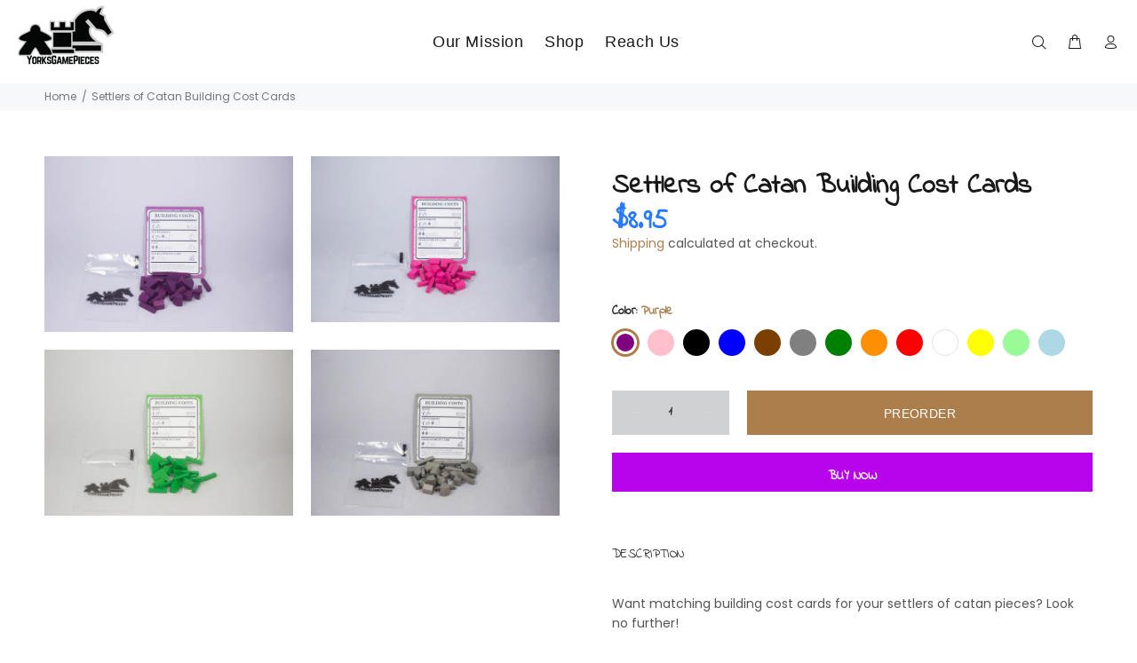

--- FILE ---
content_type: text/html; charset=utf-8
request_url: https://www.yorksgamepieces.com/products/settlers-of-catan-building-cost-cards
body_size: 23716
content:
<!doctype html>
<!--[if IE 9]> <html class="ie9 no-js" lang="en"> <![endif]-->
<!--[if (gt IE 9)|!(IE)]><!--> <html class="no-js" lang="en"> <!--<![endif]-->
<head>
  <!-- Basic page needs ================================================== -->
  <meta charset="utf-8">
  <!--[if IE]><meta http-equiv="X-UA-Compatible" content="IE=edge,chrome=1"><![endif]-->
  <meta name="viewport" content="width=device-width,initial-scale=1">
  <meta name="theme-color" content="#ab7e4c">
  <meta name="keywords" content="Shopify Template" />
  <meta name="author" content="p-themes">
  <link rel="canonical" href="https://www.yorksgamepieces.com/products/settlers-of-catan-building-cost-cards"><link rel="shortcut icon" href="//www.yorksgamepieces.com/cdn/shop/files/vanilla_32x32.jpg?v=1613559014" type="image/png"><!-- Title and description ================================================== --><title>Settlers of Catan Building Cost Cards
&ndash; Yorksgamepieces
</title><meta name="description" content="Want matching building cost cards for your settlers of catan pieces? Look no further!With these house-expansion cards, your gameplay can finally be perfect!Features:~3.25in x ~4in : similar dimensions as most catan cards~1.5mm thick : printed on board game stock — these are built to last!The wording is similar to the o"><!-- Social meta ================================================== --><!-- /snippets/social-meta-tags.liquid -->




<meta property="og:site_name" content="Yorksgamepieces">
<meta property="og:url" content="https://www.yorksgamepieces.com/products/settlers-of-catan-building-cost-cards">
<meta property="og:title" content="Settlers of Catan Building Cost Cards">
<meta property="og:type" content="product">
<meta property="og:description" content="Want matching building cost cards for your settlers of catan pieces? Look no further!With these house-expansion cards, your gameplay can finally be perfect!Features:~3.25in x ~4in : similar dimensions as most catan cards~1.5mm thick : printed on board game stock — these are built to last!The wording is similar to the o">

  <meta property="og:price:amount" content="8.95">
  <meta property="og:price:currency" content="USD">

<meta property="og:image" content="http://www.yorksgamepieces.com/cdn/shop/products/20210111-IMG_0005-2_1200x1200.jpg?v=1617410170"><meta property="og:image" content="http://www.yorksgamepieces.com/cdn/shop/products/20210111-IMG_0001_1200x1200.jpg?v=1617410170"><meta property="og:image" content="http://www.yorksgamepieces.com/cdn/shop/products/20210111-IMG_0002-2_1200x1200.jpg?v=1617410170">
<meta property="og:image:secure_url" content="https://www.yorksgamepieces.com/cdn/shop/products/20210111-IMG_0005-2_1200x1200.jpg?v=1617410170"><meta property="og:image:secure_url" content="https://www.yorksgamepieces.com/cdn/shop/products/20210111-IMG_0001_1200x1200.jpg?v=1617410170"><meta property="og:image:secure_url" content="https://www.yorksgamepieces.com/cdn/shop/products/20210111-IMG_0002-2_1200x1200.jpg?v=1617410170">


<meta name="twitter:card" content="summary_large_image">
<meta name="twitter:title" content="Settlers of Catan Building Cost Cards">
<meta name="twitter:description" content="Want matching building cost cards for your settlers of catan pieces? Look no further!With these house-expansion cards, your gameplay can finally be perfect!Features:~3.25in x ~4in : similar dimensions as most catan cards~1.5mm thick : printed on board game stock — these are built to last!The wording is similar to the o">
<!-- Helpers ================================================== -->

  <!-- CSS ================================================== --><link href="https://fonts.googleapis.com/css?family=Indie Flower:100,200,300,400,500,600,700,800,900" rel="stylesheet" defer><link href="https://fonts.googleapis.com/css?family=Poppins:100,200,300,400,500,600,700,800,900" rel="stylesheet" defer>
<link href="//www.yorksgamepieces.com/cdn/shop/t/7/assets/theme.css?v=48392094278513426751699202677" rel="stylesheet" type="text/css" media="all" />

<script src="//www.yorksgamepieces.com/cdn/shop/t/7/assets/jquery.min.js?v=146653844047132007351618196932" defer="defer"></script><!-- Header hook for plugins ================================================== -->
  <script>window.performance && window.performance.mark && window.performance.mark('shopify.content_for_header.start');</script><meta name="google-site-verification" content="xVXTd1mQZtLTR9SDutbXAcAsUSbu0MDC8ohlyD4lf5o">
<meta id="shopify-digital-wallet" name="shopify-digital-wallet" content="/7381352512/digital_wallets/dialog">
<meta name="shopify-checkout-api-token" content="cb3407e6f81817a0f72194aa68ba026d">
<meta id="in-context-paypal-metadata" data-shop-id="7381352512" data-venmo-supported="true" data-environment="production" data-locale="en_US" data-paypal-v4="true" data-currency="USD">
<link rel="alternate" type="application/json+oembed" href="https://www.yorksgamepieces.com/products/settlers-of-catan-building-cost-cards.oembed">
<script async="async" src="/checkouts/internal/preloads.js?locale=en-US"></script>
<script id="shopify-features" type="application/json">{"accessToken":"cb3407e6f81817a0f72194aa68ba026d","betas":["rich-media-storefront-analytics"],"domain":"www.yorksgamepieces.com","predictiveSearch":true,"shopId":7381352512,"locale":"en"}</script>
<script>var Shopify = Shopify || {};
Shopify.shop = "yorksgamepieces.myshopify.com";
Shopify.locale = "en";
Shopify.currency = {"active":"USD","rate":"1.0"};
Shopify.country = "US";
Shopify.theme = {"name":"Install-me-wokiee-v-2-0-3","id":120204460067,"schema_name":"Wokiee","schema_version":"2.0.3","theme_store_id":null,"role":"main"};
Shopify.theme.handle = "null";
Shopify.theme.style = {"id":null,"handle":null};
Shopify.cdnHost = "www.yorksgamepieces.com/cdn";
Shopify.routes = Shopify.routes || {};
Shopify.routes.root = "/";</script>
<script type="module">!function(o){(o.Shopify=o.Shopify||{}).modules=!0}(window);</script>
<script>!function(o){function n(){var o=[];function n(){o.push(Array.prototype.slice.apply(arguments))}return n.q=o,n}var t=o.Shopify=o.Shopify||{};t.loadFeatures=n(),t.autoloadFeatures=n()}(window);</script>
<script id="shop-js-analytics" type="application/json">{"pageType":"product"}</script>
<script defer="defer" async type="module" src="//www.yorksgamepieces.com/cdn/shopifycloud/shop-js/modules/v2/client.init-shop-cart-sync_BN7fPSNr.en.esm.js"></script>
<script defer="defer" async type="module" src="//www.yorksgamepieces.com/cdn/shopifycloud/shop-js/modules/v2/chunk.common_Cbph3Kss.esm.js"></script>
<script defer="defer" async type="module" src="//www.yorksgamepieces.com/cdn/shopifycloud/shop-js/modules/v2/chunk.modal_DKumMAJ1.esm.js"></script>
<script type="module">
  await import("//www.yorksgamepieces.com/cdn/shopifycloud/shop-js/modules/v2/client.init-shop-cart-sync_BN7fPSNr.en.esm.js");
await import("//www.yorksgamepieces.com/cdn/shopifycloud/shop-js/modules/v2/chunk.common_Cbph3Kss.esm.js");
await import("//www.yorksgamepieces.com/cdn/shopifycloud/shop-js/modules/v2/chunk.modal_DKumMAJ1.esm.js");

  window.Shopify.SignInWithShop?.initShopCartSync?.({"fedCMEnabled":true,"windoidEnabled":true});

</script>
<script>(function() {
  var isLoaded = false;
  function asyncLoad() {
    if (isLoaded) return;
    isLoaded = true;
    var urls = ["https:\/\/app.truconversion.com\/ti-js\/16519\/d87a7.js?shop=yorksgamepieces.myshopify.com","https:\/\/chimpstatic.com\/mcjs-connected\/js\/users\/acbd499878a7a532c999673d1\/0d12b0ead3feb8fd26edc2aa2.js?shop=yorksgamepieces.myshopify.com"];
    for (var i = 0; i < urls.length; i++) {
      var s = document.createElement('script');
      s.type = 'text/javascript';
      s.async = true;
      s.src = urls[i];
      var x = document.getElementsByTagName('script')[0];
      x.parentNode.insertBefore(s, x);
    }
  };
  if(window.attachEvent) {
    window.attachEvent('onload', asyncLoad);
  } else {
    window.addEventListener('load', asyncLoad, false);
  }
})();</script>
<script id="__st">var __st={"a":7381352512,"offset":-21600,"reqid":"1580ca96-81d7-48cb-b2a7-0a054d792e01-1769822016","pageurl":"www.yorksgamepieces.com\/products\/settlers-of-catan-building-cost-cards","u":"54c7d1b598d3","p":"product","rtyp":"product","rid":6547173507107};</script>
<script>window.ShopifyPaypalV4VisibilityTracking = true;</script>
<script id="captcha-bootstrap">!function(){'use strict';const t='contact',e='account',n='new_comment',o=[[t,t],['blogs',n],['comments',n],[t,'customer']],c=[[e,'customer_login'],[e,'guest_login'],[e,'recover_customer_password'],[e,'create_customer']],r=t=>t.map((([t,e])=>`form[action*='/${t}']:not([data-nocaptcha='true']) input[name='form_type'][value='${e}']`)).join(','),a=t=>()=>t?[...document.querySelectorAll(t)].map((t=>t.form)):[];function s(){const t=[...o],e=r(t);return a(e)}const i='password',u='form_key',d=['recaptcha-v3-token','g-recaptcha-response','h-captcha-response',i],f=()=>{try{return window.sessionStorage}catch{return}},m='__shopify_v',_=t=>t.elements[u];function p(t,e,n=!1){try{const o=window.sessionStorage,c=JSON.parse(o.getItem(e)),{data:r}=function(t){const{data:e,action:n}=t;return t[m]||n?{data:e,action:n}:{data:t,action:n}}(c);for(const[e,n]of Object.entries(r))t.elements[e]&&(t.elements[e].value=n);n&&o.removeItem(e)}catch(o){console.error('form repopulation failed',{error:o})}}const l='form_type',E='cptcha';function T(t){t.dataset[E]=!0}const w=window,h=w.document,L='Shopify',v='ce_forms',y='captcha';let A=!1;((t,e)=>{const n=(g='f06e6c50-85a8-45c8-87d0-21a2b65856fe',I='https://cdn.shopify.com/shopifycloud/storefront-forms-hcaptcha/ce_storefront_forms_captcha_hcaptcha.v1.5.2.iife.js',D={infoText:'Protected by hCaptcha',privacyText:'Privacy',termsText:'Terms'},(t,e,n)=>{const o=w[L][v],c=o.bindForm;if(c)return c(t,g,e,D).then(n);var r;o.q.push([[t,g,e,D],n]),r=I,A||(h.body.append(Object.assign(h.createElement('script'),{id:'captcha-provider',async:!0,src:r})),A=!0)});var g,I,D;w[L]=w[L]||{},w[L][v]=w[L][v]||{},w[L][v].q=[],w[L][y]=w[L][y]||{},w[L][y].protect=function(t,e){n(t,void 0,e),T(t)},Object.freeze(w[L][y]),function(t,e,n,w,h,L){const[v,y,A,g]=function(t,e,n){const i=e?o:[],u=t?c:[],d=[...i,...u],f=r(d),m=r(i),_=r(d.filter((([t,e])=>n.includes(e))));return[a(f),a(m),a(_),s()]}(w,h,L),I=t=>{const e=t.target;return e instanceof HTMLFormElement?e:e&&e.form},D=t=>v().includes(t);t.addEventListener('submit',(t=>{const e=I(t);if(!e)return;const n=D(e)&&!e.dataset.hcaptchaBound&&!e.dataset.recaptchaBound,o=_(e),c=g().includes(e)&&(!o||!o.value);(n||c)&&t.preventDefault(),c&&!n&&(function(t){try{if(!f())return;!function(t){const e=f();if(!e)return;const n=_(t);if(!n)return;const o=n.value;o&&e.removeItem(o)}(t);const e=Array.from(Array(32),(()=>Math.random().toString(36)[2])).join('');!function(t,e){_(t)||t.append(Object.assign(document.createElement('input'),{type:'hidden',name:u})),t.elements[u].value=e}(t,e),function(t,e){const n=f();if(!n)return;const o=[...t.querySelectorAll(`input[type='${i}']`)].map((({name:t})=>t)),c=[...d,...o],r={};for(const[a,s]of new FormData(t).entries())c.includes(a)||(r[a]=s);n.setItem(e,JSON.stringify({[m]:1,action:t.action,data:r}))}(t,e)}catch(e){console.error('failed to persist form',e)}}(e),e.submit())}));const S=(t,e)=>{t&&!t.dataset[E]&&(n(t,e.some((e=>e===t))),T(t))};for(const o of['focusin','change'])t.addEventListener(o,(t=>{const e=I(t);D(e)&&S(e,y())}));const B=e.get('form_key'),M=e.get(l),P=B&&M;t.addEventListener('DOMContentLoaded',(()=>{const t=y();if(P)for(const e of t)e.elements[l].value===M&&p(e,B);[...new Set([...A(),...v().filter((t=>'true'===t.dataset.shopifyCaptcha))])].forEach((e=>S(e,t)))}))}(h,new URLSearchParams(w.location.search),n,t,e,['guest_login'])})(!0,!0)}();</script>
<script integrity="sha256-4kQ18oKyAcykRKYeNunJcIwy7WH5gtpwJnB7kiuLZ1E=" data-source-attribution="shopify.loadfeatures" defer="defer" src="//www.yorksgamepieces.com/cdn/shopifycloud/storefront/assets/storefront/load_feature-a0a9edcb.js" crossorigin="anonymous"></script>
<script data-source-attribution="shopify.dynamic_checkout.dynamic.init">var Shopify=Shopify||{};Shopify.PaymentButton=Shopify.PaymentButton||{isStorefrontPortableWallets:!0,init:function(){window.Shopify.PaymentButton.init=function(){};var t=document.createElement("script");t.src="https://www.yorksgamepieces.com/cdn/shopifycloud/portable-wallets/latest/portable-wallets.en.js",t.type="module",document.head.appendChild(t)}};
</script>
<script data-source-attribution="shopify.dynamic_checkout.buyer_consent">
  function portableWalletsHideBuyerConsent(e){var t=document.getElementById("shopify-buyer-consent"),n=document.getElementById("shopify-subscription-policy-button");t&&n&&(t.classList.add("hidden"),t.setAttribute("aria-hidden","true"),n.removeEventListener("click",e))}function portableWalletsShowBuyerConsent(e){var t=document.getElementById("shopify-buyer-consent"),n=document.getElementById("shopify-subscription-policy-button");t&&n&&(t.classList.remove("hidden"),t.removeAttribute("aria-hidden"),n.addEventListener("click",e))}window.Shopify?.PaymentButton&&(window.Shopify.PaymentButton.hideBuyerConsent=portableWalletsHideBuyerConsent,window.Shopify.PaymentButton.showBuyerConsent=portableWalletsShowBuyerConsent);
</script>
<script>
  function portableWalletsCleanup(e){e&&e.src&&console.error("Failed to load portable wallets script "+e.src);var t=document.querySelectorAll("shopify-accelerated-checkout .shopify-payment-button__skeleton, shopify-accelerated-checkout-cart .wallet-cart-button__skeleton"),e=document.getElementById("shopify-buyer-consent");for(let e=0;e<t.length;e++)t[e].remove();e&&e.remove()}function portableWalletsNotLoadedAsModule(e){e instanceof ErrorEvent&&"string"==typeof e.message&&e.message.includes("import.meta")&&"string"==typeof e.filename&&e.filename.includes("portable-wallets")&&(window.removeEventListener("error",portableWalletsNotLoadedAsModule),window.Shopify.PaymentButton.failedToLoad=e,"loading"===document.readyState?document.addEventListener("DOMContentLoaded",window.Shopify.PaymentButton.init):window.Shopify.PaymentButton.init())}window.addEventListener("error",portableWalletsNotLoadedAsModule);
</script>

<script type="module" src="https://www.yorksgamepieces.com/cdn/shopifycloud/portable-wallets/latest/portable-wallets.en.js" onError="portableWalletsCleanup(this)" crossorigin="anonymous"></script>
<script nomodule>
  document.addEventListener("DOMContentLoaded", portableWalletsCleanup);
</script>

<link id="shopify-accelerated-checkout-styles" rel="stylesheet" media="screen" href="https://www.yorksgamepieces.com/cdn/shopifycloud/portable-wallets/latest/accelerated-checkout-backwards-compat.css" crossorigin="anonymous">
<style id="shopify-accelerated-checkout-cart">
        #shopify-buyer-consent {
  margin-top: 1em;
  display: inline-block;
  width: 100%;
}

#shopify-buyer-consent.hidden {
  display: none;
}

#shopify-subscription-policy-button {
  background: none;
  border: none;
  padding: 0;
  text-decoration: underline;
  font-size: inherit;
  cursor: pointer;
}

#shopify-subscription-policy-button::before {
  box-shadow: none;
}

      </style>
<script id="sections-script" data-sections="promo-fixed" defer="defer" src="//www.yorksgamepieces.com/cdn/shop/t/7/compiled_assets/scripts.js?v=2577"></script>
<script>window.performance && window.performance.mark && window.performance.mark('shopify.content_for_header.end');</script>
  <!-- /Header hook for plugins ================================================== --><link href="https://monorail-edge.shopifysvc.com" rel="dns-prefetch">
<script>(function(){if ("sendBeacon" in navigator && "performance" in window) {try {var session_token_from_headers = performance.getEntriesByType('navigation')[0].serverTiming.find(x => x.name == '_s').description;} catch {var session_token_from_headers = undefined;}var session_cookie_matches = document.cookie.match(/_shopify_s=([^;]*)/);var session_token_from_cookie = session_cookie_matches && session_cookie_matches.length === 2 ? session_cookie_matches[1] : "";var session_token = session_token_from_headers || session_token_from_cookie || "";function handle_abandonment_event(e) {var entries = performance.getEntries().filter(function(entry) {return /monorail-edge.shopifysvc.com/.test(entry.name);});if (!window.abandonment_tracked && entries.length === 0) {window.abandonment_tracked = true;var currentMs = Date.now();var navigation_start = performance.timing.navigationStart;var payload = {shop_id: 7381352512,url: window.location.href,navigation_start,duration: currentMs - navigation_start,session_token,page_type: "product"};window.navigator.sendBeacon("https://monorail-edge.shopifysvc.com/v1/produce", JSON.stringify({schema_id: "online_store_buyer_site_abandonment/1.1",payload: payload,metadata: {event_created_at_ms: currentMs,event_sent_at_ms: currentMs}}));}}window.addEventListener('pagehide', handle_abandonment_event);}}());</script>
<script id="web-pixels-manager-setup">(function e(e,d,r,n,o){if(void 0===o&&(o={}),!Boolean(null===(a=null===(i=window.Shopify)||void 0===i?void 0:i.analytics)||void 0===a?void 0:a.replayQueue)){var i,a;window.Shopify=window.Shopify||{};var t=window.Shopify;t.analytics=t.analytics||{};var s=t.analytics;s.replayQueue=[],s.publish=function(e,d,r){return s.replayQueue.push([e,d,r]),!0};try{self.performance.mark("wpm:start")}catch(e){}var l=function(){var e={modern:/Edge?\/(1{2}[4-9]|1[2-9]\d|[2-9]\d{2}|\d{4,})\.\d+(\.\d+|)|Firefox\/(1{2}[4-9]|1[2-9]\d|[2-9]\d{2}|\d{4,})\.\d+(\.\d+|)|Chrom(ium|e)\/(9{2}|\d{3,})\.\d+(\.\d+|)|(Maci|X1{2}).+ Version\/(15\.\d+|(1[6-9]|[2-9]\d|\d{3,})\.\d+)([,.]\d+|)( \(\w+\)|)( Mobile\/\w+|) Safari\/|Chrome.+OPR\/(9{2}|\d{3,})\.\d+\.\d+|(CPU[ +]OS|iPhone[ +]OS|CPU[ +]iPhone|CPU IPhone OS|CPU iPad OS)[ +]+(15[._]\d+|(1[6-9]|[2-9]\d|\d{3,})[._]\d+)([._]\d+|)|Android:?[ /-](13[3-9]|1[4-9]\d|[2-9]\d{2}|\d{4,})(\.\d+|)(\.\d+|)|Android.+Firefox\/(13[5-9]|1[4-9]\d|[2-9]\d{2}|\d{4,})\.\d+(\.\d+|)|Android.+Chrom(ium|e)\/(13[3-9]|1[4-9]\d|[2-9]\d{2}|\d{4,})\.\d+(\.\d+|)|SamsungBrowser\/([2-9]\d|\d{3,})\.\d+/,legacy:/Edge?\/(1[6-9]|[2-9]\d|\d{3,})\.\d+(\.\d+|)|Firefox\/(5[4-9]|[6-9]\d|\d{3,})\.\d+(\.\d+|)|Chrom(ium|e)\/(5[1-9]|[6-9]\d|\d{3,})\.\d+(\.\d+|)([\d.]+$|.*Safari\/(?![\d.]+ Edge\/[\d.]+$))|(Maci|X1{2}).+ Version\/(10\.\d+|(1[1-9]|[2-9]\d|\d{3,})\.\d+)([,.]\d+|)( \(\w+\)|)( Mobile\/\w+|) Safari\/|Chrome.+OPR\/(3[89]|[4-9]\d|\d{3,})\.\d+\.\d+|(CPU[ +]OS|iPhone[ +]OS|CPU[ +]iPhone|CPU IPhone OS|CPU iPad OS)[ +]+(10[._]\d+|(1[1-9]|[2-9]\d|\d{3,})[._]\d+)([._]\d+|)|Android:?[ /-](13[3-9]|1[4-9]\d|[2-9]\d{2}|\d{4,})(\.\d+|)(\.\d+|)|Mobile Safari.+OPR\/([89]\d|\d{3,})\.\d+\.\d+|Android.+Firefox\/(13[5-9]|1[4-9]\d|[2-9]\d{2}|\d{4,})\.\d+(\.\d+|)|Android.+Chrom(ium|e)\/(13[3-9]|1[4-9]\d|[2-9]\d{2}|\d{4,})\.\d+(\.\d+|)|Android.+(UC? ?Browser|UCWEB|U3)[ /]?(15\.([5-9]|\d{2,})|(1[6-9]|[2-9]\d|\d{3,})\.\d+)\.\d+|SamsungBrowser\/(5\.\d+|([6-9]|\d{2,})\.\d+)|Android.+MQ{2}Browser\/(14(\.(9|\d{2,})|)|(1[5-9]|[2-9]\d|\d{3,})(\.\d+|))(\.\d+|)|K[Aa][Ii]OS\/(3\.\d+|([4-9]|\d{2,})\.\d+)(\.\d+|)/},d=e.modern,r=e.legacy,n=navigator.userAgent;return n.match(d)?"modern":n.match(r)?"legacy":"unknown"}(),u="modern"===l?"modern":"legacy",c=(null!=n?n:{modern:"",legacy:""})[u],f=function(e){return[e.baseUrl,"/wpm","/b",e.hashVersion,"modern"===e.buildTarget?"m":"l",".js"].join("")}({baseUrl:d,hashVersion:r,buildTarget:u}),m=function(e){var d=e.version,r=e.bundleTarget,n=e.surface,o=e.pageUrl,i=e.monorailEndpoint;return{emit:function(e){var a=e.status,t=e.errorMsg,s=(new Date).getTime(),l=JSON.stringify({metadata:{event_sent_at_ms:s},events:[{schema_id:"web_pixels_manager_load/3.1",payload:{version:d,bundle_target:r,page_url:o,status:a,surface:n,error_msg:t},metadata:{event_created_at_ms:s}}]});if(!i)return console&&console.warn&&console.warn("[Web Pixels Manager] No Monorail endpoint provided, skipping logging."),!1;try{return self.navigator.sendBeacon.bind(self.navigator)(i,l)}catch(e){}var u=new XMLHttpRequest;try{return u.open("POST",i,!0),u.setRequestHeader("Content-Type","text/plain"),u.send(l),!0}catch(e){return console&&console.warn&&console.warn("[Web Pixels Manager] Got an unhandled error while logging to Monorail."),!1}}}}({version:r,bundleTarget:l,surface:e.surface,pageUrl:self.location.href,monorailEndpoint:e.monorailEndpoint});try{o.browserTarget=l,function(e){var d=e.src,r=e.async,n=void 0===r||r,o=e.onload,i=e.onerror,a=e.sri,t=e.scriptDataAttributes,s=void 0===t?{}:t,l=document.createElement("script"),u=document.querySelector("head"),c=document.querySelector("body");if(l.async=n,l.src=d,a&&(l.integrity=a,l.crossOrigin="anonymous"),s)for(var f in s)if(Object.prototype.hasOwnProperty.call(s,f))try{l.dataset[f]=s[f]}catch(e){}if(o&&l.addEventListener("load",o),i&&l.addEventListener("error",i),u)u.appendChild(l);else{if(!c)throw new Error("Did not find a head or body element to append the script");c.appendChild(l)}}({src:f,async:!0,onload:function(){if(!function(){var e,d;return Boolean(null===(d=null===(e=window.Shopify)||void 0===e?void 0:e.analytics)||void 0===d?void 0:d.initialized)}()){var d=window.webPixelsManager.init(e)||void 0;if(d){var r=window.Shopify.analytics;r.replayQueue.forEach((function(e){var r=e[0],n=e[1],o=e[2];d.publishCustomEvent(r,n,o)})),r.replayQueue=[],r.publish=d.publishCustomEvent,r.visitor=d.visitor,r.initialized=!0}}},onerror:function(){return m.emit({status:"failed",errorMsg:"".concat(f," has failed to load")})},sri:function(e){var d=/^sha384-[A-Za-z0-9+/=]+$/;return"string"==typeof e&&d.test(e)}(c)?c:"",scriptDataAttributes:o}),m.emit({status:"loading"})}catch(e){m.emit({status:"failed",errorMsg:(null==e?void 0:e.message)||"Unknown error"})}}})({shopId: 7381352512,storefrontBaseUrl: "https://www.yorksgamepieces.com",extensionsBaseUrl: "https://extensions.shopifycdn.com/cdn/shopifycloud/web-pixels-manager",monorailEndpoint: "https://monorail-edge.shopifysvc.com/unstable/produce_batch",surface: "storefront-renderer",enabledBetaFlags: ["2dca8a86"],webPixelsConfigList: [{"id":"742260771","configuration":"{\"config\":\"{\\\"google_tag_ids\\\":[\\\"G-JXBZH95FGL\\\",\\\"GT-5786PBFB\\\"],\\\"target_country\\\":\\\"ZZ\\\",\\\"gtag_events\\\":[{\\\"type\\\":\\\"search\\\",\\\"action_label\\\":\\\"G-JXBZH95FGL\\\"},{\\\"type\\\":\\\"begin_checkout\\\",\\\"action_label\\\":\\\"G-JXBZH95FGL\\\"},{\\\"type\\\":\\\"view_item\\\",\\\"action_label\\\":[\\\"G-JXBZH95FGL\\\",\\\"MC-E7DE6C057C\\\"]},{\\\"type\\\":\\\"purchase\\\",\\\"action_label\\\":[\\\"G-JXBZH95FGL\\\",\\\"MC-E7DE6C057C\\\"]},{\\\"type\\\":\\\"page_view\\\",\\\"action_label\\\":[\\\"G-JXBZH95FGL\\\",\\\"MC-E7DE6C057C\\\"]},{\\\"type\\\":\\\"add_payment_info\\\",\\\"action_label\\\":\\\"G-JXBZH95FGL\\\"},{\\\"type\\\":\\\"add_to_cart\\\",\\\"action_label\\\":\\\"G-JXBZH95FGL\\\"}],\\\"enable_monitoring_mode\\\":false}\"}","eventPayloadVersion":"v1","runtimeContext":"OPEN","scriptVersion":"b2a88bafab3e21179ed38636efcd8a93","type":"APP","apiClientId":1780363,"privacyPurposes":[],"dataSharingAdjustments":{"protectedCustomerApprovalScopes":["read_customer_address","read_customer_email","read_customer_name","read_customer_personal_data","read_customer_phone"]}},{"id":"57770019","eventPayloadVersion":"v1","runtimeContext":"LAX","scriptVersion":"1","type":"CUSTOM","privacyPurposes":["ANALYTICS"],"name":"Google Analytics tag (migrated)"},{"id":"shopify-app-pixel","configuration":"{}","eventPayloadVersion":"v1","runtimeContext":"STRICT","scriptVersion":"0450","apiClientId":"shopify-pixel","type":"APP","privacyPurposes":["ANALYTICS","MARKETING"]},{"id":"shopify-custom-pixel","eventPayloadVersion":"v1","runtimeContext":"LAX","scriptVersion":"0450","apiClientId":"shopify-pixel","type":"CUSTOM","privacyPurposes":["ANALYTICS","MARKETING"]}],isMerchantRequest: false,initData: {"shop":{"name":"Yorksgamepieces","paymentSettings":{"currencyCode":"USD"},"myshopifyDomain":"yorksgamepieces.myshopify.com","countryCode":"US","storefrontUrl":"https:\/\/www.yorksgamepieces.com"},"customer":null,"cart":null,"checkout":null,"productVariants":[{"price":{"amount":8.95,"currencyCode":"USD"},"product":{"title":"Settlers of Catan Building Cost Cards","vendor":"Yorksgamepieces","id":"6547173507107","untranslatedTitle":"Settlers of Catan Building Cost Cards","url":"\/products\/settlers-of-catan-building-cost-cards","type":""},"id":"39278764032035","image":{"src":"\/\/www.yorksgamepieces.com\/cdn\/shop\/products\/20210111-IMG_0010.jpg?v=1617410170"},"sku":"","title":"Purple","untranslatedTitle":"Purple"},{"price":{"amount":8.95,"currencyCode":"USD"},"product":{"title":"Settlers of Catan Building Cost Cards","vendor":"Yorksgamepieces","id":"6547173507107","untranslatedTitle":"Settlers of Catan Building Cost Cards","url":"\/products\/settlers-of-catan-building-cost-cards","type":""},"id":"39278764064803","image":{"src":"\/\/www.yorksgamepieces.com\/cdn\/shop\/products\/20210111-IMG_0011.jpg?v=1617410170"},"sku":"","title":"Pink","untranslatedTitle":"Pink"},{"price":{"amount":8.95,"currencyCode":"USD"},"product":{"title":"Settlers of Catan Building Cost Cards","vendor":"Yorksgamepieces","id":"6547173507107","untranslatedTitle":"Settlers of Catan Building Cost Cards","url":"\/products\/settlers-of-catan-building-cost-cards","type":""},"id":"39278764097571","image":{"src":"\/\/www.yorksgamepieces.com\/cdn\/shop\/products\/20210111-IMG_0007.jpg?v=1617410170"},"sku":"","title":"Black","untranslatedTitle":"Black"},{"price":{"amount":8.95,"currencyCode":"USD"},"product":{"title":"Settlers of Catan Building Cost Cards","vendor":"Yorksgamepieces","id":"6547173507107","untranslatedTitle":"Settlers of Catan Building Cost Cards","url":"\/products\/settlers-of-catan-building-cost-cards","type":""},"id":"39278764130339","image":{"src":"\/\/www.yorksgamepieces.com\/cdn\/shop\/products\/20210111-IMG_0002-2.jpg?v=1617410170"},"sku":"","title":"Blue","untranslatedTitle":"Blue"},{"price":{"amount":8.95,"currencyCode":"USD"},"product":{"title":"Settlers of Catan Building Cost Cards","vendor":"Yorksgamepieces","id":"6547173507107","untranslatedTitle":"Settlers of Catan Building Cost Cards","url":"\/products\/settlers-of-catan-building-cost-cards","type":""},"id":"39278764163107","image":{"src":"\/\/www.yorksgamepieces.com\/cdn\/shop\/products\/20210111-IMG_0019.jpg?v=1617410170"},"sku":"","title":"Brown","untranslatedTitle":"Brown"},{"price":{"amount":8.95,"currencyCode":"USD"},"product":{"title":"Settlers of Catan Building Cost Cards","vendor":"Yorksgamepieces","id":"6547173507107","untranslatedTitle":"Settlers of Catan Building Cost Cards","url":"\/products\/settlers-of-catan-building-cost-cards","type":""},"id":"39278764195875","image":{"src":"\/\/www.yorksgamepieces.com\/cdn\/shop\/products\/20210111-IMG_0015.jpg?v=1617410170"},"sku":"","title":"Gray","untranslatedTitle":"Gray"},{"price":{"amount":8.95,"currencyCode":"USD"},"product":{"title":"Settlers of Catan Building Cost Cards","vendor":"Yorksgamepieces","id":"6547173507107","untranslatedTitle":"Settlers of Catan Building Cost Cards","url":"\/products\/settlers-of-catan-building-cost-cards","type":""},"id":"39278764228643","image":{"src":"\/\/www.yorksgamepieces.com\/cdn\/shop\/products\/20210111-IMG_0013.jpg?v=1617410170"},"sku":"","title":"Green","untranslatedTitle":"Green"},{"price":{"amount":8.95,"currencyCode":"USD"},"product":{"title":"Settlers of Catan Building Cost Cards","vendor":"Yorksgamepieces","id":"6547173507107","untranslatedTitle":"Settlers of Catan Building Cost Cards","url":"\/products\/settlers-of-catan-building-cost-cards","type":""},"id":"39278764261411","image":{"src":"\/\/www.yorksgamepieces.com\/cdn\/shop\/products\/20210111-IMG_0002.jpg?v=1617410170"},"sku":"","title":"Orange","untranslatedTitle":"Orange"},{"price":{"amount":8.95,"currencyCode":"USD"},"product":{"title":"Settlers of Catan Building Cost Cards","vendor":"Yorksgamepieces","id":"6547173507107","untranslatedTitle":"Settlers of Catan Building Cost Cards","url":"\/products\/settlers-of-catan-building-cost-cards","type":""},"id":"39278764294179","image":{"src":"\/\/www.yorksgamepieces.com\/cdn\/shop\/products\/20210111-IMG_0023.jpg?v=1617410170"},"sku":"","title":"Red","untranslatedTitle":"Red"},{"price":{"amount":8.95,"currencyCode":"USD"},"product":{"title":"Settlers of Catan Building Cost Cards","vendor":"Yorksgamepieces","id":"6547173507107","untranslatedTitle":"Settlers of Catan Building Cost Cards","url":"\/products\/settlers-of-catan-building-cost-cards","type":""},"id":"39278764326947","image":{"src":"\/\/www.yorksgamepieces.com\/cdn\/shop\/products\/20210111-IMG_0007-2.jpg?v=1617410170"},"sku":"","title":"White","untranslatedTitle":"White"},{"price":{"amount":8.95,"currencyCode":"USD"},"product":{"title":"Settlers of Catan Building Cost Cards","vendor":"Yorksgamepieces","id":"6547173507107","untranslatedTitle":"Settlers of Catan Building Cost Cards","url":"\/products\/settlers-of-catan-building-cost-cards","type":""},"id":"39278764359715","image":{"src":"\/\/www.yorksgamepieces.com\/cdn\/shop\/products\/20210111-IMG_0009.jpg?v=1617410170"},"sku":"","title":"Yellow","untranslatedTitle":"Yellow"},{"price":{"amount":8.95,"currencyCode":"USD"},"product":{"title":"Settlers of Catan Building Cost Cards","vendor":"Yorksgamepieces","id":"6547173507107","untranslatedTitle":"Settlers of Catan Building Cost Cards","url":"\/products\/settlers-of-catan-building-cost-cards","type":""},"id":"39617265664035","image":{"src":"\/\/www.yorksgamepieces.com\/cdn\/shop\/products\/20210111-IMG_0005-2.jpg?v=1617410170"},"sku":"","title":"Lime","untranslatedTitle":"Lime"},{"price":{"amount":8.95,"currencyCode":"USD"},"product":{"title":"Settlers of Catan Building Cost Cards","vendor":"Yorksgamepieces","id":"6547173507107","untranslatedTitle":"Settlers of Catan Building Cost Cards","url":"\/products\/settlers-of-catan-building-cost-cards","type":""},"id":"39617265696803","image":{"src":"\/\/www.yorksgamepieces.com\/cdn\/shop\/products\/20210111-IMG_0005-2.jpg?v=1617410170"},"sku":"","title":"Baby Blue","untranslatedTitle":"Baby Blue"}],"purchasingCompany":null},},"https://www.yorksgamepieces.com/cdn","1d2a099fw23dfb22ep557258f5m7a2edbae",{"modern":"","legacy":""},{"shopId":"7381352512","storefrontBaseUrl":"https:\/\/www.yorksgamepieces.com","extensionBaseUrl":"https:\/\/extensions.shopifycdn.com\/cdn\/shopifycloud\/web-pixels-manager","surface":"storefront-renderer","enabledBetaFlags":"[\"2dca8a86\"]","isMerchantRequest":"false","hashVersion":"1d2a099fw23dfb22ep557258f5m7a2edbae","publish":"custom","events":"[[\"page_viewed\",{}],[\"product_viewed\",{\"productVariant\":{\"price\":{\"amount\":8.95,\"currencyCode\":\"USD\"},\"product\":{\"title\":\"Settlers of Catan Building Cost Cards\",\"vendor\":\"Yorksgamepieces\",\"id\":\"6547173507107\",\"untranslatedTitle\":\"Settlers of Catan Building Cost Cards\",\"url\":\"\/products\/settlers-of-catan-building-cost-cards\",\"type\":\"\"},\"id\":\"39278764032035\",\"image\":{\"src\":\"\/\/www.yorksgamepieces.com\/cdn\/shop\/products\/20210111-IMG_0010.jpg?v=1617410170\"},\"sku\":\"\",\"title\":\"Purple\",\"untranslatedTitle\":\"Purple\"}}]]"});</script><script>
  window.ShopifyAnalytics = window.ShopifyAnalytics || {};
  window.ShopifyAnalytics.meta = window.ShopifyAnalytics.meta || {};
  window.ShopifyAnalytics.meta.currency = 'USD';
  var meta = {"product":{"id":6547173507107,"gid":"gid:\/\/shopify\/Product\/6547173507107","vendor":"Yorksgamepieces","type":"","handle":"settlers-of-catan-building-cost-cards","variants":[{"id":39278764032035,"price":895,"name":"Settlers of Catan Building Cost Cards - Purple","public_title":"Purple","sku":""},{"id":39278764064803,"price":895,"name":"Settlers of Catan Building Cost Cards - Pink","public_title":"Pink","sku":""},{"id":39278764097571,"price":895,"name":"Settlers of Catan Building Cost Cards - Black","public_title":"Black","sku":""},{"id":39278764130339,"price":895,"name":"Settlers of Catan Building Cost Cards - Blue","public_title":"Blue","sku":""},{"id":39278764163107,"price":895,"name":"Settlers of Catan Building Cost Cards - Brown","public_title":"Brown","sku":""},{"id":39278764195875,"price":895,"name":"Settlers of Catan Building Cost Cards - Gray","public_title":"Gray","sku":""},{"id":39278764228643,"price":895,"name":"Settlers of Catan Building Cost Cards - Green","public_title":"Green","sku":""},{"id":39278764261411,"price":895,"name":"Settlers of Catan Building Cost Cards - Orange","public_title":"Orange","sku":""},{"id":39278764294179,"price":895,"name":"Settlers of Catan Building Cost Cards - Red","public_title":"Red","sku":""},{"id":39278764326947,"price":895,"name":"Settlers of Catan Building Cost Cards - White","public_title":"White","sku":""},{"id":39278764359715,"price":895,"name":"Settlers of Catan Building Cost Cards - Yellow","public_title":"Yellow","sku":""},{"id":39617265664035,"price":895,"name":"Settlers of Catan Building Cost Cards - Lime","public_title":"Lime","sku":""},{"id":39617265696803,"price":895,"name":"Settlers of Catan Building Cost Cards - Baby Blue","public_title":"Baby Blue","sku":""}],"remote":false},"page":{"pageType":"product","resourceType":"product","resourceId":6547173507107,"requestId":"1580ca96-81d7-48cb-b2a7-0a054d792e01-1769822016"}};
  for (var attr in meta) {
    window.ShopifyAnalytics.meta[attr] = meta[attr];
  }
</script>
<script class="analytics">
  (function () {
    var customDocumentWrite = function(content) {
      var jquery = null;

      if (window.jQuery) {
        jquery = window.jQuery;
      } else if (window.Checkout && window.Checkout.$) {
        jquery = window.Checkout.$;
      }

      if (jquery) {
        jquery('body').append(content);
      }
    };

    var hasLoggedConversion = function(token) {
      if (token) {
        return document.cookie.indexOf('loggedConversion=' + token) !== -1;
      }
      return false;
    }

    var setCookieIfConversion = function(token) {
      if (token) {
        var twoMonthsFromNow = new Date(Date.now());
        twoMonthsFromNow.setMonth(twoMonthsFromNow.getMonth() + 2);

        document.cookie = 'loggedConversion=' + token + '; expires=' + twoMonthsFromNow;
      }
    }

    var trekkie = window.ShopifyAnalytics.lib = window.trekkie = window.trekkie || [];
    if (trekkie.integrations) {
      return;
    }
    trekkie.methods = [
      'identify',
      'page',
      'ready',
      'track',
      'trackForm',
      'trackLink'
    ];
    trekkie.factory = function(method) {
      return function() {
        var args = Array.prototype.slice.call(arguments);
        args.unshift(method);
        trekkie.push(args);
        return trekkie;
      };
    };
    for (var i = 0; i < trekkie.methods.length; i++) {
      var key = trekkie.methods[i];
      trekkie[key] = trekkie.factory(key);
    }
    trekkie.load = function(config) {
      trekkie.config = config || {};
      trekkie.config.initialDocumentCookie = document.cookie;
      var first = document.getElementsByTagName('script')[0];
      var script = document.createElement('script');
      script.type = 'text/javascript';
      script.onerror = function(e) {
        var scriptFallback = document.createElement('script');
        scriptFallback.type = 'text/javascript';
        scriptFallback.onerror = function(error) {
                var Monorail = {
      produce: function produce(monorailDomain, schemaId, payload) {
        var currentMs = new Date().getTime();
        var event = {
          schema_id: schemaId,
          payload: payload,
          metadata: {
            event_created_at_ms: currentMs,
            event_sent_at_ms: currentMs
          }
        };
        return Monorail.sendRequest("https://" + monorailDomain + "/v1/produce", JSON.stringify(event));
      },
      sendRequest: function sendRequest(endpointUrl, payload) {
        // Try the sendBeacon API
        if (window && window.navigator && typeof window.navigator.sendBeacon === 'function' && typeof window.Blob === 'function' && !Monorail.isIos12()) {
          var blobData = new window.Blob([payload], {
            type: 'text/plain'
          });

          if (window.navigator.sendBeacon(endpointUrl, blobData)) {
            return true;
          } // sendBeacon was not successful

        } // XHR beacon

        var xhr = new XMLHttpRequest();

        try {
          xhr.open('POST', endpointUrl);
          xhr.setRequestHeader('Content-Type', 'text/plain');
          xhr.send(payload);
        } catch (e) {
          console.log(e);
        }

        return false;
      },
      isIos12: function isIos12() {
        return window.navigator.userAgent.lastIndexOf('iPhone; CPU iPhone OS 12_') !== -1 || window.navigator.userAgent.lastIndexOf('iPad; CPU OS 12_') !== -1;
      }
    };
    Monorail.produce('monorail-edge.shopifysvc.com',
      'trekkie_storefront_load_errors/1.1',
      {shop_id: 7381352512,
      theme_id: 120204460067,
      app_name: "storefront",
      context_url: window.location.href,
      source_url: "//www.yorksgamepieces.com/cdn/s/trekkie.storefront.c59ea00e0474b293ae6629561379568a2d7c4bba.min.js"});

        };
        scriptFallback.async = true;
        scriptFallback.src = '//www.yorksgamepieces.com/cdn/s/trekkie.storefront.c59ea00e0474b293ae6629561379568a2d7c4bba.min.js';
        first.parentNode.insertBefore(scriptFallback, first);
      };
      script.async = true;
      script.src = '//www.yorksgamepieces.com/cdn/s/trekkie.storefront.c59ea00e0474b293ae6629561379568a2d7c4bba.min.js';
      first.parentNode.insertBefore(script, first);
    };
    trekkie.load(
      {"Trekkie":{"appName":"storefront","development":false,"defaultAttributes":{"shopId":7381352512,"isMerchantRequest":null,"themeId":120204460067,"themeCityHash":"10330423248245810806","contentLanguage":"en","currency":"USD","eventMetadataId":"5a82faf8-2e26-4484-93bb-5dc9a6a92ad0"},"isServerSideCookieWritingEnabled":true,"monorailRegion":"shop_domain","enabledBetaFlags":["65f19447","b5387b81"]},"Session Attribution":{},"S2S":{"facebookCapiEnabled":false,"source":"trekkie-storefront-renderer","apiClientId":580111}}
    );

    var loaded = false;
    trekkie.ready(function() {
      if (loaded) return;
      loaded = true;

      window.ShopifyAnalytics.lib = window.trekkie;

      var originalDocumentWrite = document.write;
      document.write = customDocumentWrite;
      try { window.ShopifyAnalytics.merchantGoogleAnalytics.call(this); } catch(error) {};
      document.write = originalDocumentWrite;

      window.ShopifyAnalytics.lib.page(null,{"pageType":"product","resourceType":"product","resourceId":6547173507107,"requestId":"1580ca96-81d7-48cb-b2a7-0a054d792e01-1769822016","shopifyEmitted":true});

      var match = window.location.pathname.match(/checkouts\/(.+)\/(thank_you|post_purchase)/)
      var token = match? match[1]: undefined;
      if (!hasLoggedConversion(token)) {
        setCookieIfConversion(token);
        window.ShopifyAnalytics.lib.track("Viewed Product",{"currency":"USD","variantId":39278764032035,"productId":6547173507107,"productGid":"gid:\/\/shopify\/Product\/6547173507107","name":"Settlers of Catan Building Cost Cards - Purple","price":"8.95","sku":"","brand":"Yorksgamepieces","variant":"Purple","category":"","nonInteraction":true,"remote":false},undefined,undefined,{"shopifyEmitted":true});
      window.ShopifyAnalytics.lib.track("monorail:\/\/trekkie_storefront_viewed_product\/1.1",{"currency":"USD","variantId":39278764032035,"productId":6547173507107,"productGid":"gid:\/\/shopify\/Product\/6547173507107","name":"Settlers of Catan Building Cost Cards - Purple","price":"8.95","sku":"","brand":"Yorksgamepieces","variant":"Purple","category":"","nonInteraction":true,"remote":false,"referer":"https:\/\/www.yorksgamepieces.com\/products\/settlers-of-catan-building-cost-cards"});
      }
    });


        var eventsListenerScript = document.createElement('script');
        eventsListenerScript.async = true;
        eventsListenerScript.src = "//www.yorksgamepieces.com/cdn/shopifycloud/storefront/assets/shop_events_listener-3da45d37.js";
        document.getElementsByTagName('head')[0].appendChild(eventsListenerScript);

})();</script>
  <script>
  if (!window.ga || (window.ga && typeof window.ga !== 'function')) {
    window.ga = function ga() {
      (window.ga.q = window.ga.q || []).push(arguments);
      if (window.Shopify && window.Shopify.analytics && typeof window.Shopify.analytics.publish === 'function') {
        window.Shopify.analytics.publish("ga_stub_called", {}, {sendTo: "google_osp_migration"});
      }
      console.error("Shopify's Google Analytics stub called with:", Array.from(arguments), "\nSee https://help.shopify.com/manual/promoting-marketing/pixels/pixel-migration#google for more information.");
    };
    if (window.Shopify && window.Shopify.analytics && typeof window.Shopify.analytics.publish === 'function') {
      window.Shopify.analytics.publish("ga_stub_initialized", {}, {sendTo: "google_osp_migration"});
    }
  }
</script>
<script
  defer
  src="https://www.yorksgamepieces.com/cdn/shopifycloud/perf-kit/shopify-perf-kit-3.1.0.min.js"
  data-application="storefront-renderer"
  data-shop-id="7381352512"
  data-render-region="gcp-us-central1"
  data-page-type="product"
  data-theme-instance-id="120204460067"
  data-theme-name="Wokiee"
  data-theme-version="2.0.3"
  data-monorail-region="shop_domain"
  data-resource-timing-sampling-rate="10"
  data-shs="true"
  data-shs-beacon="true"
  data-shs-export-with-fetch="true"
  data-shs-logs-sample-rate="1"
  data-shs-beacon-endpoint="https://www.yorksgamepieces.com/api/collect"
></script>
</head>
<body class="pageproduct" 
      ><div id="shopify-section-header-template" class="shopify-section"><header class="desctop-menu-large tt-hover-03"><nav class="panel-menu mobile-main-menu">
  <ul><li>
      <a href="/pages/our-mission">Our Mission</a></li><li>
      <a href="/collections">Shop</a></li><li>
      <a href="/pages/contact-us">Reach Us</a></li></ul>
</nav><!-- tt-mobile-header -->
<div class="tt-mobile-header tt-mobile-header-inline tt-mobile-header-inline-stuck">
  <div class="container-fluid">
    <div class="tt-header-row">
      <div class="tt-mobile-parent-menu">
        <div class="tt-menu-toggle mainmenumob-js">
          <svg width="17" height="15" viewBox="0 0 17 15" fill="none" xmlns="http://www.w3.org/2000/svg">
<path d="M16.4023 0.292969C16.4935 0.397135 16.5651 0.507812 16.6172 0.625C16.6693 0.742188 16.6953 0.865885 16.6953 0.996094C16.6953 1.13932 16.6693 1.26953 16.6172 1.38672C16.5651 1.50391 16.4935 1.60807 16.4023 1.69922C16.2982 1.80339 16.1875 1.88151 16.0703 1.93359C15.9531 1.97266 15.8294 1.99219 15.6992 1.99219H1.69531C1.55208 1.99219 1.42188 1.97266 1.30469 1.93359C1.1875 1.88151 1.08333 1.80339 0.992188 1.69922C0.888021 1.60807 0.809896 1.50391 0.757812 1.38672C0.71875 1.26953 0.699219 1.13932 0.699219 0.996094C0.699219 0.865885 0.71875 0.742188 0.757812 0.625C0.809896 0.507812 0.888021 0.397135 0.992188 0.292969C1.08333 0.201823 1.1875 0.130208 1.30469 0.078125C1.42188 0.0260417 1.55208 0 1.69531 0H15.6992C15.8294 0 15.9531 0.0260417 16.0703 0.078125C16.1875 0.130208 16.2982 0.201823 16.4023 0.292969ZM16.4023 6.28906C16.4935 6.39323 16.5651 6.50391 16.6172 6.62109C16.6693 6.73828 16.6953 6.86198 16.6953 6.99219C16.6953 7.13542 16.6693 7.26562 16.6172 7.38281C16.5651 7.5 16.4935 7.60417 16.4023 7.69531C16.2982 7.79948 16.1875 7.8776 16.0703 7.92969C15.9531 7.98177 15.8294 8.00781 15.6992 8.00781H1.69531C1.55208 8.00781 1.42188 7.98177 1.30469 7.92969C1.1875 7.8776 1.08333 7.79948 0.992188 7.69531C0.888021 7.60417 0.809896 7.5 0.757812 7.38281C0.71875 7.26562 0.699219 7.13542 0.699219 6.99219C0.699219 6.86198 0.71875 6.73828 0.757812 6.62109C0.809896 6.50391 0.888021 6.39323 0.992188 6.28906C1.08333 6.19792 1.1875 6.1263 1.30469 6.07422C1.42188 6.02214 1.55208 5.99609 1.69531 5.99609H15.6992C15.8294 5.99609 15.9531 6.02214 16.0703 6.07422C16.1875 6.1263 16.2982 6.19792 16.4023 6.28906ZM16.4023 12.3047C16.4935 12.3958 16.5651 12.5 16.6172 12.6172C16.6693 12.7344 16.6953 12.8646 16.6953 13.0078C16.6953 13.138 16.6693 13.2617 16.6172 13.3789C16.5651 13.4961 16.4935 13.6068 16.4023 13.7109C16.2982 13.8021 16.1875 13.8737 16.0703 13.9258C15.9531 13.9779 15.8294 14.0039 15.6992 14.0039H1.69531C1.55208 14.0039 1.42188 13.9779 1.30469 13.9258C1.1875 13.8737 1.08333 13.8021 0.992188 13.7109C0.888021 13.6068 0.809896 13.4961 0.757812 13.3789C0.71875 13.2617 0.699219 13.138 0.699219 13.0078C0.699219 12.8646 0.71875 12.7344 0.757812 12.6172C0.809896 12.5 0.888021 12.3958 0.992188 12.3047C1.08333 12.2005 1.1875 12.1224 1.30469 12.0703C1.42188 12.0182 1.55208 11.9922 1.69531 11.9922H15.6992C15.8294 11.9922 15.9531 12.0182 16.0703 12.0703C16.1875 12.1224 16.2982 12.2005 16.4023 12.3047Z" fill="#191919"/>
</svg>
        </div>
      </div>
      
      <div class="tt-logo-container">
        <a class="tt-logo tt-logo-alignment" href="/"><img src="//www.yorksgamepieces.com/cdn/shop/files/YGP_Logo_transparent_Cropped_100x.png?v=1676145532"
                           srcset="//www.yorksgamepieces.com/cdn/shop/files/YGP_Logo_transparent_Cropped_100x.png?v=1676145532 1x, //www.yorksgamepieces.com/cdn/shop/files/YGP_Logo_transparent_Cropped_200x.png?v=1676145532 2x"
                           alt=""
                           class="tt-retina"></a>
      </div>
      
      <div class="tt-mobile-parent-menu-icons">
        <!-- search -->
        <div class="tt-mobile-parent-search tt-parent-box"></div>
        <!-- /search --><!-- cart -->
        <div class="tt-mobile-parent-cart tt-parent-box"></div>
        <!-- /cart --></div>

      
      
    </div>
  </div>
</div>
  
  <!-- tt-desktop-header -->
  <div class="tt-desktop-header">

    
    
    <div class="container-fluid">
      <div class="tt-header-holder">

        
        <div class="tt-col-obj tt-obj-logo menu-in-center
" itemscope itemtype="http://schema.org/Organization"><a href="/" class="tt-logo" itemprop="url"><img src="//www.yorksgamepieces.com/cdn/shop/files/YGP_Logo_transparent_Cropped_109x.png?v=1676145532"
                   srcset="//www.yorksgamepieces.com/cdn/shop/files/YGP_Logo_transparent_Cropped_109x.png?v=1676145532 1x, //www.yorksgamepieces.com/cdn/shop/files/YGP_Logo_transparent_Cropped_218x.png?v=1676145532 2x"
                   alt=""
                   class="tt-retina" itemprop="logo" style="top:px"/></a></div><div class="tt-col-obj tt-obj-menu obj-aligment-center" style="padding-right: 37px;">
          <!-- tt-menu -->
          <div class="tt-desctop-parent-menu tt-parent-box">
            <div class="tt-desctop-menu"><nav>
  <ul><li class="dropdown tt-megamenu-col-01" >
      <a href="/pages/our-mission"><span>Our Mission</span></a></li><li class="dropdown tt-megamenu-col-01" >
      <a href="/collections"><span>Shop</span></a></li><li class="dropdown tt-megamenu-col-01" >
      <a href="/pages/contact-us"><span>Reach Us</span></a></li></ul>
</nav></div>
          </div>
        </div>

        <div class="tt-col-obj tt-obj-options obj-move-right">

<!-- tt-search -->
<div class="tt-desctop-parent-search tt-parent-box">
  <div class="tt-search tt-dropdown-obj">
    <button class="tt-dropdown-toggle"
            data-tooltip="Search"
            data-tposition="bottom"
            >
      <i class="icon-f-85"></i>
    </button>
    <div class="tt-dropdown-menu">
      <div class="container">
        <form action="/search" method="get" role="search">
          <div class="tt-col">
            <input type="hidden" name="type" value="product" />
            <input class="tt-search-input"
                   type="search"
                   name="q"
                   placeholder="SEARCH PRODUCTS..."
                   aria-label="SEARCH PRODUCTS...">
            <button type="submit" class="tt-btn-search"></button>
          </div>
          <div class="tt-col">
            <button class="tt-btn-close icon-f-84"></button>
          </div>
          <div class="tt-info-text">What are you Looking for?</div>
        </form>
      </div>
    </div>
  </div>
</div>
<!-- /tt-search --><!-- tt-cart -->
<div class="tt-desctop-parent-cart tt-parent-box">
  <div class="tt-cart tt-dropdown-obj">
    <button class="tt-dropdown-toggle"
            data-tooltip="Cart"
            data-tposition="bottom"
            >
      

      
      <i class="icon-f-39"></i>
      
      <span class="tt-text">
      
      </span>
      <span class="tt-badge-cart hide">0</span>
      
            
    </button>

    <div class="tt-dropdown-menu">
      <div class="tt-mobile-add">
        <h6 class="tt-title">SHOPPING CART</h6>
        <button class="tt-close">CLOSE</button>
      </div>
      <div class="tt-dropdown-inner">
        <div class="tt-cart-layout">
          <div class="tt-cart-content">

            <a href="/cart" class="tt-cart-empty" title="VIEW CART">
              <i class="icon-f-39"></i>
              <p>No Products in the Cart</p>
            </a>
            
            <div class="tt-cart-box hide">
              <div class="tt-cart-list"></div>
              <div class="flex-align-center header-cart-more-message-js" style="display: none;">
                <a href="/cart" class="btn-link-02" title="View cart">. . .</a>
              </div>
              <div class="tt-cart-total-row">
                <div class="tt-cart-total-title">TOTAL:</div>
                <div class="tt-cart-total-price">$0.00</div>
              </div>
              
              <div class="tt-cart-btn">
                <div class="tt-item">
                  <a href="/checkout" class="btn">PROCEED TO CHECKOUT</a>
                </div>
                <div class="tt-item">
                  <a href="/cart" class="btn-link-02">VIEW CART</a>
                </div>
              </div>
            </div>

          </div>
        </div>
      </div><div class='item-html-js hide'>
  <div class="tt-item">
    <a href="#" title="View Product">
      <div class="tt-item-img">
        img
      </div>
      <div class="tt-item-descriptions">
        <h2 class="tt-title">title</h2>

        <ul class="tt-add-info">
          <li class="details">details</li>
        </ul>

        <div class="tt-quantity"><span class="qty">qty</span> X</div> <div class="tt-price">price</div>
      </div>
    </a>
    <div class="tt-item-close">
      <a href="/cart/change?id=0&quantity=0" class="tt-btn-close svg-icon-delete header_delete_cartitem_js" title="Delete">
        <svg version="1.1" id="Layer_1" xmlns="http://www.w3.org/2000/svg" xmlns:xlink="http://www.w3.org/1999/xlink" x="0px" y="0px"
     viewBox="0 0 22 22" style="enable-background:new 0 0 22 22;" xml:space="preserve">
  <g>
    <path d="M3.6,21.1c-0.1-0.1-0.2-0.3-0.2-0.4v-15H2.2C2,5.7,1.9,5.6,1.7,5.5C1.6,5.4,1.6,5.2,1.6,5.1c0-0.2,0.1-0.3,0.2-0.4
             C1.9,4.5,2,4.4,2.2,4.4h5V1.9c0-0.2,0.1-0.3,0.2-0.4c0.1-0.1,0.3-0.2,0.4-0.2h6.3c0.2,0,0.3,0.1,0.4,0.2c0.1,0.1,0.2,0.3,0.2,0.4
             v2.5h5c0.2,0,0.3,0.1,0.4,0.2c0.1,0.1,0.2,0.3,0.2,0.4c0,0.2-0.1,0.3-0.2,0.4c-0.1,0.1-0.3,0.2-0.4,0.2h-1.3v15
             c0,0.2-0.1,0.3-0.2,0.4c-0.1,0.1-0.3,0.2-0.4,0.2H4.1C3.9,21.3,3.7,21.2,3.6,21.1z M17.2,5.7H4.7v14.4h12.5V5.7z M8.3,9
             c0.1,0.1,0.2,0.3,0.2,0.4v6.9c0,0.2-0.1,0.3-0.2,0.4c-0.1,0.1-0.3,0.2-0.4,0.2s-0.3-0.1-0.4-0.2c-0.1-0.1-0.2-0.3-0.2-0.4V9.4
             c0-0.2,0.1-0.3,0.2-0.4c0.1-0.1,0.3-0.2,0.4-0.2S8.1,8.9,8.3,9z M8.4,4.4h5V2.6h-5V4.4z M11.4,9c0.1,0.1,0.2,0.3,0.2,0.4v6.9
             c0,0.2-0.1,0.3-0.2,0.4c-0.1,0.1-0.3,0.2-0.4,0.2s-0.3-0.1-0.4-0.2c-0.1-0.1-0.2-0.3-0.2-0.4V9.4c0-0.2,0.1-0.3,0.2-0.4
             c0.1-0.1,0.3-0.2,0.4-0.2S11.3,8.9,11.4,9z M13.6,9c0.1-0.1,0.3-0.2,0.4-0.2s0.3,0.1,0.4,0.2c0.1,0.1,0.2,0.3,0.2,0.4v6.9
             c0,0.2-0.1,0.3-0.2,0.4c-0.1,0.1-0.3,0.2-0.4,0.2s-0.3-0.1-0.4-0.2c-0.1-0.1-0.2-0.3-0.2-0.4V9.4C13.4,9.3,13.5,9.1,13.6,9z"/>
  </g>
</svg>
      </a>
    </div>
  </div>
</div></div>
  </div>
</div>
<!-- /tt-cart --><!-- tt-account -->
<div class="tt-desctop-parent-account tt-parent-box">
  <div class="tt-account tt-dropdown-obj">
    <button class="tt-dropdown-toggle"
            data-tooltip="My Account"
            data-tposition="bottom"
            >
      <i class="icon-f-94"></i>
      
    </button>
    <div class="tt-dropdown-menu">
      <div class="tt-mobile-add">
        <button class="tt-close">Close</button>
      </div>
      <div class="tt-dropdown-inner">
        <ul><li><a href="/account/login"><i class="icon-f-77"></i>Sign In</a></li>
          <li><a href="/account/register"><i class="icon-f-94"></i>Register</a></li><li><a href="/checkout"><i class="icon-f-68"></i>Checkout</a></li>
          
        </ul>
      </div>
    </div>
  </div>
</div>
<!-- /tt-account --></div>

      </div>
    </div></div>
  <!-- stuck nav -->
  <div class="tt-stuck-nav notshowinmobile">
    <div class="container-fluid">
      <div class="tt-header-row "><div class="tt-stuck-parent-logo">
          <a href="/" class="tt-logo" itemprop="url"><img src="//www.yorksgamepieces.com/cdn/shop/files/YGP_Logo_transparent_Cropped_95x.png?v=1676145532"
                             srcset="//www.yorksgamepieces.com/cdn/shop/files/YGP_Logo_transparent_Cropped_95x.png?v=1676145532 1x, //www.yorksgamepieces.com/cdn/shop/files/YGP_Logo_transparent_Cropped_190x.png?v=1676145532 2x"
                             alt=""
                             class="tt-retina" itemprop="logo"/></a>
        </div><div class="tt-stuck-parent-menu"></div>
        <div class="tt-stuck-parent-search tt-parent-box"></div><div class="tt-stuck-parent-cart tt-parent-box"></div><div class="tt-stuck-parent-account tt-parent-box"></div></div>
    </div></div>
</header>


</div>
<div class="tt-breadcrumb">
  <div class="container">
    <ul>
      <li><a href="/">Home</a></li><li><span>Settlers of Catan Building Cost Cards</span></li></ul>
  </div>
</div>
  <div id="tt-pageContent" class="show_unavailable_variants">
    
<div itemscope itemtype="http://schema.org/Product"
     class="product_page_template product_page_mobile_slider_no_margin_top"
     data-prpageprhandle="settlers-of-catan-building-cost-cards"
     data-sectionname="productpagesection">
  <meta itemprop="name" content="Settlers of Catan Building Cost Cards">
  <meta itemprop="url" content="https://www.yorksgamepieces.com/products/settlers-of-catan-building-cost-cards"><link itemprop="image" content="https://www.yorksgamepieces.com/cdn/shop/products/20210111-IMG_0005-2_4470x.jpg?v=1617410170"><meta itemprop="description" content="Want matching building cost cards for your settlers of catan pieces? Look no further!With these house-expansion cards, your gameplay can finally be perfect!Features:~3.25in x ~4in : similar dimensions as most catan cards~1.5mm thick : printed on board game stock — these are built to last!The wording is similar to the original building cost cards found in Settlers of Catan
 
**Game pieces are not included."><meta itemprop="brand" content="Yorksgamepieces"><div itemprop="offers" itemscope itemtype="http://schema.org/Offer"><link itemprop="availability" href="http://schema.org/InStock">
    <meta itemprop="price" content="8.95">
    <meta itemprop="priceCurrency" content="USD">
    <link itemprop="url" href="https://www.yorksgamepieces.com/products/settlers-of-catan-building-cost-cards?variant=39278764032035">
    <meta itemprop="priceValidUntil" content="2027-01-30">
  </div><div itemprop="offers" itemscope itemtype="http://schema.org/Offer"><link itemprop="availability" href="http://schema.org/InStock">
    <meta itemprop="price" content="8.95">
    <meta itemprop="priceCurrency" content="USD">
    <link itemprop="url" href="https://www.yorksgamepieces.com/products/settlers-of-catan-building-cost-cards?variant=39278764064803">
    <meta itemprop="priceValidUntil" content="2027-01-30">
  </div><div itemprop="offers" itemscope itemtype="http://schema.org/Offer"><link itemprop="availability" href="http://schema.org/InStock">
    <meta itemprop="price" content="8.95">
    <meta itemprop="priceCurrency" content="USD">
    <link itemprop="url" href="https://www.yorksgamepieces.com/products/settlers-of-catan-building-cost-cards?variant=39278764097571">
    <meta itemprop="priceValidUntil" content="2027-01-30">
  </div><div itemprop="offers" itemscope itemtype="http://schema.org/Offer"><link itemprop="availability" href="http://schema.org/InStock">
    <meta itemprop="price" content="8.95">
    <meta itemprop="priceCurrency" content="USD">
    <link itemprop="url" href="https://www.yorksgamepieces.com/products/settlers-of-catan-building-cost-cards?variant=39278764130339">
    <meta itemprop="priceValidUntil" content="2027-01-30">
  </div><div itemprop="offers" itemscope itemtype="http://schema.org/Offer"><link itemprop="availability" href="http://schema.org/InStock">
    <meta itemprop="price" content="8.95">
    <meta itemprop="priceCurrency" content="USD">
    <link itemprop="url" href="https://www.yorksgamepieces.com/products/settlers-of-catan-building-cost-cards?variant=39278764163107">
    <meta itemprop="priceValidUntil" content="2027-01-30">
  </div><div itemprop="offers" itemscope itemtype="http://schema.org/Offer"><link itemprop="availability" href="http://schema.org/InStock">
    <meta itemprop="price" content="8.95">
    <meta itemprop="priceCurrency" content="USD">
    <link itemprop="url" href="https://www.yorksgamepieces.com/products/settlers-of-catan-building-cost-cards?variant=39278764195875">
    <meta itemprop="priceValidUntil" content="2027-01-30">
  </div><div itemprop="offers" itemscope itemtype="http://schema.org/Offer"><link itemprop="availability" href="http://schema.org/InStock">
    <meta itemprop="price" content="8.95">
    <meta itemprop="priceCurrency" content="USD">
    <link itemprop="url" href="https://www.yorksgamepieces.com/products/settlers-of-catan-building-cost-cards?variant=39278764228643">
    <meta itemprop="priceValidUntil" content="2027-01-30">
  </div><div itemprop="offers" itemscope itemtype="http://schema.org/Offer"><link itemprop="availability" href="http://schema.org/InStock">
    <meta itemprop="price" content="8.95">
    <meta itemprop="priceCurrency" content="USD">
    <link itemprop="url" href="https://www.yorksgamepieces.com/products/settlers-of-catan-building-cost-cards?variant=39278764261411">
    <meta itemprop="priceValidUntil" content="2027-01-30">
  </div><div itemprop="offers" itemscope itemtype="http://schema.org/Offer"><link itemprop="availability" href="http://schema.org/InStock">
    <meta itemprop="price" content="8.95">
    <meta itemprop="priceCurrency" content="USD">
    <link itemprop="url" href="https://www.yorksgamepieces.com/products/settlers-of-catan-building-cost-cards?variant=39278764294179">
    <meta itemprop="priceValidUntil" content="2027-01-30">
  </div><div itemprop="offers" itemscope itemtype="http://schema.org/Offer"><link itemprop="availability" href="http://schema.org/InStock">
    <meta itemprop="price" content="8.95">
    <meta itemprop="priceCurrency" content="USD">
    <link itemprop="url" href="https://www.yorksgamepieces.com/products/settlers-of-catan-building-cost-cards?variant=39278764326947">
    <meta itemprop="priceValidUntil" content="2027-01-30">
  </div><div itemprop="offers" itemscope itemtype="http://schema.org/Offer"><link itemprop="availability" href="http://schema.org/InStock">
    <meta itemprop="price" content="8.95">
    <meta itemprop="priceCurrency" content="USD">
    <link itemprop="url" href="https://www.yorksgamepieces.com/products/settlers-of-catan-building-cost-cards?variant=39278764359715">
    <meta itemprop="priceValidUntil" content="2027-01-30">
  </div><div itemprop="offers" itemscope itemtype="http://schema.org/Offer"><link itemprop="availability" href="http://schema.org/InStock">
    <meta itemprop="price" content="8.95">
    <meta itemprop="priceCurrency" content="USD">
    <link itemprop="url" href="https://www.yorksgamepieces.com/products/settlers-of-catan-building-cost-cards?variant=39617265664035">
    <meta itemprop="priceValidUntil" content="2027-01-30">
  </div><div itemprop="offers" itemscope itemtype="http://schema.org/Offer"><link itemprop="availability" href="http://schema.org/InStock">
    <meta itemprop="price" content="8.95">
    <meta itemprop="priceCurrency" content="USD">
    <link itemprop="url" href="https://www.yorksgamepieces.com/products/settlers-of-catan-building-cost-cards?variant=39617265696803">
    <meta itemprop="priceValidUntil" content="2027-01-30">
  </div><div id="shopify-section-product-template" class="shopify-section"><div class="container-indent">
  <div class="tt-mobile-product-slider visible-xs arrow-location-center slick-animated-show-js" data-slickdots="true">
<div class="">

<img srcset="//www.yorksgamepieces.com/cdn/shop/products/20210111-IMG_0005-2_600x.jpg?v=1617410170" data-lazy="//www.yorksgamepieces.com/cdn/shop/products/20210111-IMG_0005-2_1024x1024.jpg?v=1617410170" alt="Settlers of Catan Building Cost Cards" data-target="20361938370595">

</div>
<div class="">

<img srcset="//www.yorksgamepieces.com/cdn/shop/products/20210111-IMG_0001_600x.jpg?v=1617410170" data-lazy="//www.yorksgamepieces.com/cdn/shop/products/20210111-IMG_0001_1024x1024.jpg?v=1617410170" alt="Settlers of Catan Building Cost Cards" data-target="20361938403363">

</div>
<div class="">

<img srcset="//www.yorksgamepieces.com/cdn/shop/products/20210111-IMG_0002-2_600x.jpg?v=1617410170" data-lazy="//www.yorksgamepieces.com/cdn/shop/products/20210111-IMG_0002-2_1024x1024.jpg?v=1617410170" alt="Settlers of Catan Building Cost Cards" data-target="20361938436131">

</div>
<div class="">

<img srcset="//www.yorksgamepieces.com/cdn/shop/products/20210111-IMG_0007_600x.jpg?v=1617410170" data-lazy="//www.yorksgamepieces.com/cdn/shop/products/20210111-IMG_0007_1024x1024.jpg?v=1617410170" alt="Settlers of Catan Building Cost Cards" data-target="20361938468899">

</div>
<div class="">

<img srcset="//www.yorksgamepieces.com/cdn/shop/products/20210111-IMG_0007-2_600x.jpg?v=1617410170" data-lazy="//www.yorksgamepieces.com/cdn/shop/products/20210111-IMG_0007-2_1024x1024.jpg?v=1617410170" alt="Settlers of Catan Building Cost Cards" data-target="20361938501667">

</div>
<div class="">

<img srcset="//www.yorksgamepieces.com/cdn/shop/products/20210111-IMG_0009_600x.jpg?v=1617410170" data-lazy="//www.yorksgamepieces.com/cdn/shop/products/20210111-IMG_0009_1024x1024.jpg?v=1617410170" alt="Settlers of Catan Building Cost Cards" data-target="20361938534435">

</div>
<div class="">

<img srcset="//www.yorksgamepieces.com/cdn/shop/products/20210111-IMG_0010_600x.jpg?v=1617410170" data-lazy="//www.yorksgamepieces.com/cdn/shop/products/20210111-IMG_0010_1024x1024.jpg?v=1617410170" alt="Settlers of Catan Building Cost Cards" data-target="20361938567203">

</div>
<div class="">

<img srcset="//www.yorksgamepieces.com/cdn/shop/products/20210111-IMG_0011_600x.jpg?v=1617410170" data-lazy="//www.yorksgamepieces.com/cdn/shop/products/20210111-IMG_0011_1024x1024.jpg?v=1617410170" alt="Settlers of Catan Building Cost Cards" data-target="20361938599971">

</div>
<div class="">

<img srcset="//www.yorksgamepieces.com/cdn/shop/products/20210111-IMG_0013_600x.jpg?v=1617410170" data-lazy="//www.yorksgamepieces.com/cdn/shop/products/20210111-IMG_0013_1024x1024.jpg?v=1617410170" alt="Settlers of Catan Building Cost Cards" data-target="20361938632739">

</div>
<div class="">

<img srcset="//www.yorksgamepieces.com/cdn/shop/products/20210111-IMG_0015_600x.jpg?v=1617410170" data-lazy="//www.yorksgamepieces.com/cdn/shop/products/20210111-IMG_0015_1024x1024.jpg?v=1617410170" alt="Settlers of Catan Building Cost Cards" data-target="20361938665507">

</div>
<div class="">

<img srcset="//www.yorksgamepieces.com/cdn/shop/products/20210111-IMG_0017_600x.jpg?v=1617410170" data-lazy="//www.yorksgamepieces.com/cdn/shop/products/20210111-IMG_0017_1024x1024.jpg?v=1617410170" alt="Settlers of Catan Building Cost Cards" data-target="20361938698275">

</div>
<div class="">

<img srcset="//www.yorksgamepieces.com/cdn/shop/products/20210111-IMG_0019_600x.jpg?v=1617410170" data-lazy="//www.yorksgamepieces.com/cdn/shop/products/20210111-IMG_0019_1024x1024.jpg?v=1617410170" alt="Settlers of Catan Building Cost Cards" data-target="20361938731043">

</div>
<div class="">

<img srcset="//www.yorksgamepieces.com/cdn/shop/products/20210111-IMG_0021_600x.jpg?v=1617410170" data-lazy="//www.yorksgamepieces.com/cdn/shop/products/20210111-IMG_0021_1024x1024.jpg?v=1617410170" alt="Settlers of Catan Building Cost Cards" data-target="20361938763811">

</div>
<div class="">

<img srcset="//www.yorksgamepieces.com/cdn/shop/products/20210111-IMG_0023_600x.jpg?v=1617410170" data-lazy="//www.yorksgamepieces.com/cdn/shop/products/20210111-IMG_0023_1024x1024.jpg?v=1617410170" alt="Settlers of Catan Building Cost Cards" data-target="20361938796579">

</div>
<div class="">

<img srcset="//www.yorksgamepieces.com/cdn/shop/products/20210111-IMG_0002_600x.jpg?v=1617410170" data-lazy="//www.yorksgamepieces.com/cdn/shop/products/20210111-IMG_0002_1024x1024.jpg?v=1617410170" alt="Settlers of Catan Building Cost Cards" data-target="20362058530851">

</div></div>
  <div class="container container-fluid-mobile">
    <div class="row">
      <div class="col-6 hidden-xs">
  <div class="product-images-col four-images-js stickprcol-js no-zoom" data-scrollzoom="true"><div class="item">
      <img class="zoom-product" src='//www.yorksgamepieces.com/cdn/shop/products/20210111-IMG_0005-2_600x.jpg?v=1617410170' alt="Settlers of Catan Building Cost Cards">
    </div><div class="item">
      <img class="zoom-product" src='//www.yorksgamepieces.com/cdn/shop/products/20210111-IMG_0001_600x.jpg?v=1617410170' alt="Settlers of Catan Building Cost Cards">
    </div><div class="item">
      <img class="zoom-product" src='//www.yorksgamepieces.com/cdn/shop/products/20210111-IMG_0002-2_600x.jpg?v=1617410170' alt="Settlers of Catan Building Cost Cards">
    </div><div class="item">
      <img class="zoom-product" src='//www.yorksgamepieces.com/cdn/shop/products/20210111-IMG_0007_600x.jpg?v=1617410170' alt="Settlers of Catan Building Cost Cards">
    </div></div>
</div>
      <div class="col-6">
      	<div class="tt-product-single-info stickprcolheight-js"><div class="tt-add-info">
    <ul></ul>
  </div><h1 class="tt-title">Settlers of Catan Building Cost Cards</h1><div class="tt-price"><span class="new-price">$8.95</span>
    <span class="old-price"></span></div><div class="tt-product-policies" data-product-policies><a href="/policies/shipping-policy">Shipping</a> calculated at checkout.
</div><div class="tt-review">
    <div class="rating" data-tooltip="Go to review">
      <span class="shopify-product-reviews-badge" data-id="6547173507107"></span></div>
  </div><div class="tt-swatches-container tt-swatches-container-js"></div><div class="tt-wrapper"><form method="post" action="/cart/add" id="product_form_6547173507107" accept-charset="UTF-8" class="shopify-product-form" enctype="multipart/form-data"><input type="hidden" name="form_type" value="product" /><input type="hidden" name="utf8" value="✓" /><input type="hidden" class="input_variant" name="id" value="39278764032035">
    <div class="tt-row-custom-01">
      <div class="col-item">
        <div class="tt-input-counter style-01">
          <span class="minus-btn"></span>
          <input type="text" name="quantity" value="1" size="5">
          <span class="plus-btn"></span>
        </div>
      </div>
      <div class="col-item">          
        <button class="btn btn-lg btn-addtocart addtocart-js">
          
          
          
          <span>PREORDER</span>		
          
          
        </button>
      </div>
    </div>
    <div class="buyinoneclick"
         data-buttonname="BUY NOW"
         data-loading="LOADING">
      <div data-shopify="payment-button" class="shopify-payment-button"> <shopify-accelerated-checkout recommended="{&quot;supports_subs&quot;:false,&quot;supports_def_opts&quot;:false,&quot;name&quot;:&quot;paypal&quot;,&quot;wallet_params&quot;:{&quot;shopId&quot;:7381352512,&quot;countryCode&quot;:&quot;US&quot;,&quot;merchantName&quot;:&quot;Yorksgamepieces&quot;,&quot;phoneRequired&quot;:true,&quot;companyRequired&quot;:false,&quot;shippingType&quot;:&quot;shipping&quot;,&quot;shopifyPaymentsEnabled&quot;:false,&quot;hasManagedSellingPlanState&quot;:null,&quot;requiresBillingAgreement&quot;:false,&quot;merchantId&quot;:&quot;XWAMGZ5DV5CZY&quot;,&quot;sdkUrl&quot;:&quot;https://www.paypal.com/sdk/js?components=buttons\u0026commit=false\u0026currency=USD\u0026locale=en_US\u0026client-id=AfUEYT7nO4BwZQERn9Vym5TbHAG08ptiKa9gm8OARBYgoqiAJIjllRjeIMI4g294KAH1JdTnkzubt1fr\u0026merchant-id=XWAMGZ5DV5CZY\u0026intent=authorize&quot;}}" fallback="{&quot;supports_subs&quot;:true,&quot;supports_def_opts&quot;:true,&quot;name&quot;:&quot;buy_it_now&quot;,&quot;wallet_params&quot;:{}}" access-token="cb3407e6f81817a0f72194aa68ba026d" buyer-country="US" buyer-locale="en" buyer-currency="USD" variant-params="[{&quot;id&quot;:39278764032035,&quot;requiresShipping&quot;:true},{&quot;id&quot;:39278764064803,&quot;requiresShipping&quot;:true},{&quot;id&quot;:39278764097571,&quot;requiresShipping&quot;:true},{&quot;id&quot;:39278764130339,&quot;requiresShipping&quot;:true},{&quot;id&quot;:39278764163107,&quot;requiresShipping&quot;:true},{&quot;id&quot;:39278764195875,&quot;requiresShipping&quot;:true},{&quot;id&quot;:39278764228643,&quot;requiresShipping&quot;:true},{&quot;id&quot;:39278764261411,&quot;requiresShipping&quot;:true},{&quot;id&quot;:39278764294179,&quot;requiresShipping&quot;:true},{&quot;id&quot;:39278764326947,&quot;requiresShipping&quot;:true},{&quot;id&quot;:39278764359715,&quot;requiresShipping&quot;:true},{&quot;id&quot;:39617265664035,&quot;requiresShipping&quot;:true},{&quot;id&quot;:39617265696803,&quot;requiresShipping&quot;:true}]" shop-id="7381352512" enabled-flags="[&quot;d6d12da0&quot;]" > <div class="shopify-payment-button__button" role="button" disabled aria-hidden="true" style="background-color: transparent; border: none"> <div class="shopify-payment-button__skeleton">&nbsp;</div> </div> <div class="shopify-payment-button__more-options shopify-payment-button__skeleton" role="button" disabled aria-hidden="true">&nbsp;</div> </shopify-accelerated-checkout> <small id="shopify-buyer-consent" class="hidden" aria-hidden="true" data-consent-type="subscription"> This item is a recurring or deferred purchase. By continuing, I agree to the <span id="shopify-subscription-policy-button">cancellation policy</span> and authorize you to charge my payment method at the prices, frequency and dates listed on this page until my order is fulfilled or I cancel, if permitted. </small> </div>
    </div><input type="hidden" name="product-id" value="6547173507107" /><input type="hidden" name="section-id" value="product-template" /></form></div><div class="tt-wrapper">
    <div class="tt-add-info">
      <ul></ul>
    </div>
  </div><div class="tt-collapse-block prpage-tabs"><div class="tt-item active">
      <div class="tt-collapse-title">DESCRIPTION</div>
      <div class="tt-collapse-content"><p><span data-mce-fragment="1">Want matching building cost cards for your settlers of catan pieces? Look no further!</span><br data-mce-fragment="1"><br data-mce-fragment="1"><span data-mce-fragment="1">With these house-expansion cards, your gameplay can finally be perfect!</span><br data-mce-fragment="1"><br data-mce-fragment="1"><span data-mce-fragment="1">Features:</span><br data-mce-fragment="1"><span data-mce-fragment="1">~3.25in x ~4in : similar dimensions as most catan cards</span><br data-mce-fragment="1"><span data-mce-fragment="1">~1.5mm thick : printed on board game stock — these are built to last!</span><br data-mce-fragment="1"><span data-mce-fragment="1">The wording is similar to the original building cost cards found in Settlers of Catan</span></p>
<p> </p>
<p><span data-mce-fragment="1">**Game pieces are not included.</span></p></div>
    </div><div id="tab_review" class="tt-item">
      <div class="tt-collapse-title">REVIEWS</div>
      <div class="tt-collapse-content">
        <div id="shopify-product-reviews" data-id="6547173507107"></div>
      </div>
    </div></div>

</div><script>
  function product_page_1_description_handler(){
    changeBuyNowName();
    elevateZoomWidget.init();
    Shopify.getProduct('settlers-of-catan-building-cost-cards', productPageJsonLoaded);
    ttCollapseBlock($('.tt-collapse-block'));
  }
  function ttCollapseBlock($this){
    if(!$this.length) return false;
    $this.each( function () {
      var obj = $(this),
          objOpen = obj.find('.tt-item.active'),
          objItemTitle = obj.find('.tt-item .tt-collapse-title');
      Shopify.designMode ? objOpen.find('.tt-collapse-content').show(): objOpen.find('.tt-collapse-content').slideToggle(200);

      objItemTitle.unbind().on('click', function () {
        $(this).next().slideToggle(200).parent().toggleClass('active');
      });
    });
  };
  var firstload = true;
  /* Swatches */
  function productPageJsonLoaded(json_data) {
    var str = '';
    var sw_history = Boolean(true);
    var show_unavailable_options = $('.show_unavailable_variants').length > 0;
    var cur_opt = str != '' ? JSON.parse(str) : '';
    var full_opt = cur_opt != '' ? $.extend( texture_obj, cur_opt ) : texture_obj;
    _selectedByDefault = true;
    var group1 = new SwatchesConstructor(json_data, {contentParent: '.tt-swatches-container-js', enableHistoryState: sw_history, callback: productPageVariant, externalImagesObject: full_opt, externalColors: colors_value, colorWithBorder: color_with_border, productHandle:'settlers-of-catan-building-cost-cards', designOption1:'getButtonHtml', designOption2:'getButtonHtml', designOption3:'getButtonHtml', selectedByDefault: _selectedByDefault, show_unavailable_options: show_unavailable_options });

    $('body').on('change', '.tt-fixed-product-wrapper select', function(e){
        group1.initSwatches($(this).val());
        sw_history && history.pushState(null, null, location.pathname+'?variant='+$(this).val());
        $('[name="id"]').val($(this).val());
        $('.tt-fixed-product-wrapper').find('.btn').replaceWith($('.btn-addtocart').first().clone().removeClass('btn-lg btn-addtocart addtocart-js'));
    })

    json_data = null;
  };

  function productPageVariant(variant, product){
    var _parent = $('.tt-product-single-info');
    var _swatch = _parent.find('.tt-swatches-container-js');

    swatchVariantHandler(_parent, variant);

    var sc = $('.tt-swatches-container');
    if(firstload == true && location.search == '' && $('.select_options').length && !sc.find('.active').length && _swatch.children().length){
      firstload = false;
      return false;
    }

    if(_parent.find('.select_options').length){
      _parent.find('.select_options').removeClass('select_options');
      $(window).trigger('resize');
    }

    swatchVariantButtonHandler(_parent, variant);

    var g = $('#smallGallery');
    var filter = '.filter'+variant.options[0].split(' ').join('_');
    if($('.four-images-js').length == 0 && $('.product-images-static').length == 0 && g.hasClass('withfiltres') && g.attr('data-cur') != filter){
      g.attr('data-cur', filter);
      g.slick('slickUnfilter').slick('slickFilter',filter);
    }

    var img_id = variant.featured_media ? variant.featured_media.id : 'none';
    var target = img_id == 'none' ? $("[data-slick-index=0]").children() : $("[data-target="+img_id+"]");
    var num = target.last().parent().attr('data-slick-index');

    var $container = $("#smallGallery");
    $('.four-images-js').length == 0 && $('.product-images-static').length == 0 && setDefaultSlider(variant, num, $container, target);
    $container = $('.slider-scroll-product');
    setScrollSlider(num, $container);

    g = $('.tt-mobile-product-slider');
    if(num && g.length && g.hasClass('slick-initialized')) {
      var filter = '.filter'+variant.options[0].split(' ').join('_');
      if(g.hasClass('withfiltres') && g.attr('data-cur') != filter){
        g.attr('data-cur', filter);
        g.slick('slickUnfilter').slick('slickFilter',filter);
      }
      g.slick('slickGoTo', num, true);
    }

    addToCartHandler.initFormAddToCartButton(variant.id, _parent, _swatch);

    $('.four-images-js').length && setFourSlider($('.four-images-js'), product, variant);

    var buyinoneclick = _parent.find(".buyinoneclick");
    buyinoneclick.length && buyinoneclick.removeClass("hide");

    if(_parent.find('.compare-js').length){
      _parent.find('.compare-js').attr('data-compareid', variant.id);
      $(window).trigger( "compareevent" );
    }

    var tfpw = $('.tt-fixed-product-wrapper');
    if(tfpw.length){
      if(variant.featured_media){
        tfpw.find('img').attr('src', Shopify.resizeImage(variant.featured_media.src, 'x80'));
      }

      var s = tfpw.find('select');
      s.val(variant.id);
      variant.available ? s.removeClass('disabled') : s.addClass('disabled');

      var v = $('.tt-product-single-info').find('.tt-input-counter').first().clone();
      tfpw.find('.tt-input-counter').replaceWith(v);
    }
  }
  function setDefaultSlider(variant, num, $container, target){
    $container.length && variant.featured_image && getMediaGalleryItem(target);

    if(num && $container.length && target.attr('data-image')){
      var it = target.attr('data-image').split('?').shift();
      var it2 = $(".zoom-product").attr('src').split('?').shift();
      if(it == it2){
        $container.slick('slickGoTo', num, true);
        $container.find('.zoomGalleryActive').removeClass('zoomGalleryActive');
        target.addClass('zoomGalleryActive');
        !elevateZoomWidget.checkNoZoom() && elevateZoomWidget.configureZoomImage();
        return false;
      }
    }
    else{
      if(variant.featured_image){
        var it = variant.featured_image.src.split('?').shift();
        var it2 = $(".zoom-product").attr('src').split('?').shift();
        if(it == it2) return false;
      }
    }

    if(num && $container.length && target.attr('data-item-type')){
      if(variant.featured_image){
        $container.slick('slickGoTo', num, true);
        $container.find('.zoomGalleryActive').removeClass('zoomGalleryActive');
        target.addClass('zoomGalleryActive');
        $(".zoom-product").attr('src', target.attr('data-image')).attr('data-zoom-image', target.attr('data-zoom-image'));
      }
    }
    else{
      //$('#smallGallery')
      if(variant.featured_image){
        $('.mediaimageholder').length && $('.mediaimageholder').show();
        $('.mediaholder').length && $('.mediaholder').hide();
        $(".zoom-product").attr('src', variant.featured_image.src).attr('data-zoom-image', variant.featured_image.src);
      }
      else{
        if($('[featuredmedia]').length && $container.length == 0){
          $('.mediaimageholder').length && $('.mediaimageholder').hide();
          $('.mediaholder').length && $('.mediaholder').show();
          $(".zoom-product").attr('src', '//www.yorksgamepieces.com/cdn/shop/t/7/assets/dummy.png?v=138633415270097886021618196924');
        }
      }
    }

    !elevateZoomWidget.checkNoZoom() && elevateZoomWidget.configureZoomImage();
  }
  function setFourSlider($container, product, variant){
    if(product.images.length < 4 || variant.featured_image == null) return false;

    var c_img = variant.featured_image.src.replace(/https:/g, '');
    var img_a = String(c_img+product.images.join(',').split(c_img).pop()).split(',');

    $container.find(".zoom-product").each(function(index){
      var src = Shopify.resizeImage(img_a[index], '600x');
      $(this).attr('src',src);
    })

    !elevateZoomWidget.checkNoZoom() && elevateZoomWidget.configureZoomImage();
  }
  function setScrollSlider(num, $container){
    if(!(num && $container.length)) return false;
    $container.slick('slickGoTo', num, true);
  }
  /* For buy now button */
  function changeBuyNowName(){
    var $buyinoneclick = $('.buyinoneclick');
    var buttonname = $buyinoneclick.data("buttonname");
    var loadname = $buyinoneclick.data("loading");
    if($buyinoneclick.length == 0) return false;
    $buyinoneclick.first().bind('DOMNodeInserted', function() {
      $(this).unbind('DOMNodeInserted');
      var $shopifypaymentbutton = $(this).find(".shopify-payment-button__button");
      setTimeout(function(){
        if($('.buyinoneclick').length){
          $buyinoneclick.hide();
          setTimeout(
            function(){
              if($(".shopify-payment-button__button").hasClass("shopify-payment-button__button--branded")){
                $(".shopify-payment-button__button")
                .on("click", function(){
                  $('.buyinoneclick').replaceWith('<p class="tt-loading-text">' + loadname + '</p>')
                })
                .find('span[aria-hidden=true]').first().text(buttonname+' ');
              }
              else{
                $(".shopify-payment-button__button")
                .on("click", function(){
                  $('.buyinoneclick').replaceWith('<p class="tt-loading-text">' + loadname + '</p>')
                })
                .text(buttonname);
              }
              $buyinoneclick.fadeIn()
            }, 300);
        }
      }, 300);
    });
  }
</script>
      </div>
    </div>
  </div>
</div><div class="container-indent wrapper-social-icon">
  <div class="container text-center"><!-- Go to www.addthis.com/dashboard to customize your tools -->
<div class="addthis_inline_share_toolbox"></div>
<!-- Go to www.addthis.com/dashboard to customize your tools -->
<script type="text/javascript" src="//s7.addthis.com/js/300/addthis_widget.js#pubid=ra-5b49007ef2f2cd42"></script>
</div>
</div><div class="container-indent">
  <div class="container container-fluid-custom-mobile-padding">
    <div class="tt-block-title text-left"><h2 class="tt-title-small">RELATED PRODUCTS</h2></div>
    <div class="tt-carousel-products row arrow-location-right-top tt-alignment-img tt-layout-product-item" data-slick='{"slidesToShow": 4, "slidesToScroll": 4}'><div class="col-2 col-md-4 col-lg-3">

<div class="respimgsize tt-product product-parent options-js thumbprod-center">
  <div class="tt-image-box">
    

<a class="tt-img-parent" href="/collections/featured/products/settlers-of-catan-wood-replacement-player-pieces-expansion-set-roads-settlements-and-cities-parts-blue-white-orange-black-green-pink-purple"><span class="tt-img">        
        <img class="lazyload"
             data-mainimageratio = '1.5'
             data-mainimage="//www.yorksgamepieces.com/cdn/shop/products/il_fullxfull.1396240260_1xmg_respimgsize.jpg?v=1563753871"
             alt="Settlers of Catan wood replacement pieces set - Choose your color"/>
      </span><span class="tt-label-location"><span class="tt-label-sale" style="display: none;">Sale <span class="thumb_percent"></span></span></span>
    </a></div>

  <div class="tt-description"><div class="tt-row"><div class="tt-rating" data-url="/collections/featured/products/settlers-of-catan-wood-replacement-player-pieces-expansion-set-roads-settlements-and-cities-parts-blue-white-orange-black-green-pink-purple">
        <span class="shopify-product-reviews-badge" data-id="1610537926720"></span></div></div><h2 class="tt-title prod-thumb-title-color">
      <a href="/collections/featured/products/settlers-of-catan-wood-replacement-player-pieces-expansion-set-roads-settlements-and-cities-parts-blue-white-orange-black-green-pink-purple">Settlers of Catan wood replacement pieces set - Choose your...
</a>
    </h2><div class="tt-price"><span>$8.95</span><span class="old-price hide"></span></div><div class="description" style="display:none;">Settlers of Catan Board Game Full Set of Player Replacement Pieces in colors of red, orange, white, blue, baby sky blue, black, brown, green, lime green, yellow, gray (grey), pink,...</div></div>
  <div class="tt-description onerowactions">
  </div>
</div>
</div><div class="col-2 col-md-4 col-lg-3">

<div class="respimgsize tt-product product-parent options-js thumbprod-center">
  <div class="tt-image-box">
    

<a class="tt-img-parent" href="/collections/featured/products/expansion-cities-and-knights-stickers-pieces-settlers-of-catan-pack-of-player-walls-metropolis-knights"><span class="tt-img">        
        <img class="lazyload"
             data-mainimageratio = '1.5'
             data-mainimage="//www.yorksgamepieces.com/cdn/shop/products/il_fullxfull.1890606076_jg2p_respimgsize.jpg?v=1617328168"
             alt="Expansion Cities and Knights with Stickers"/>
      </span><span class="tt-label-location"><span class="tt-label-sale" style="display: none;">Sale <span class="thumb_percent"></span></span></span>
    </a></div>

  <div class="tt-description"><div class="tt-row"><div class="tt-rating" data-url="/collections/featured/products/expansion-cities-and-knights-stickers-pieces-settlers-of-catan-pack-of-player-walls-metropolis-knights">
        <span class="shopify-product-reviews-badge" data-id="3932887515200"></span></div></div><h2 class="tt-title prod-thumb-title-color">
      <a href="/collections/featured/products/expansion-cities-and-knights-stickers-pieces-settlers-of-catan-pack-of-player-walls-metropolis-knights">Expansion Cities and Knights with Stickers
</a>
    </h2><div class="tt-price"><span>$8.95</span><span class="old-price hide"></span></div><div class="description" style="display:none;">Settlers of Catan Board Game Full Set of Cities and Knights Expansion Pack With Player Replacement Pieces in colors of pink, purple, yellow, green, orange, white, and blue, brown, and...</div></div>
  <div class="tt-description onerowactions">
  </div>
</div>
</div><div class="col-2 col-md-4 col-lg-3">

<div class="respimgsize tt-product product-parent options-js thumbprod-center">
  <div class="tt-image-box">
    

<a class="tt-img-parent" href="/collections/featured/products/settlers-of-catan-cities-and-knights-events-dice"><span class="tt-img">        
        <img class="lazyload"
             data-mainimageratio = '1.5009451795841209'
             data-mainimage="//www.yorksgamepieces.com/cdn/shop/products/il_794xN.1443341007_7m5d_respimgsize.jpg?v=1565469182"
             alt="Settlers of Catan Cities and Knights Events Dice"/>
      </span><span class="tt-label-location"><span class="tt-label-sale" style="display: none;">Sale <span class="thumb_percent"></span></span></span>
    </a></div>

  <div class="tt-description"><div class="tt-row"><div class="tt-rating" data-url="/collections/featured/products/settlers-of-catan-cities-and-knights-events-dice">
        <span class="shopify-product-reviews-badge" data-id="4050683363392"></span></div></div><h2 class="tt-title prod-thumb-title-color">
      <a href="/collections/featured/products/settlers-of-catan-cities-and-knights-events-dice">Settlers of Catan Cities and Knights Events Dice
</a>
    </h2><div class="tt-price"><span>$5.95</span><span class="old-price hide"></span></div><div class="description" style="display:none;">This 15mm die piece can be used for Settlers of Catan, Cities and Knights expansion as the event die.It features 3 black pirate ships, one yellow castle, one blue castle,...</div></div>
  <div class="tt-description onerowactions">
  </div>
</div>
</div><div class="col-2 col-md-4 col-lg-3">

<div class="respimgsize tt-product product-parent options-js thumbprod-center">
  <div class="tt-image-box">
    

<a class="tt-img-parent" href="/collections/featured/products/settlers-of-catan-pieces-3d-print-base-set-ships-seafarers-catan-holder-card-holder-replacement-pieces-complete-set"><span class="tt-img">        
        <img class="lazyload"
             data-mainimageratio = '1.5'
             data-mainimage="//www.yorksgamepieces.com/cdn/shop/products/IMG_0002-3_respimgsize.JPG?v=1617324711"
             alt="Settlers of Catan Pieces 3D Print Base Set of Replacement Pieces"/>
      </span><span class="tt-label-location"><span class="tt-label-sale" style="display: none;">Sale <span class="thumb_percent"></span></span></span>
    </a></div>

  <div class="tt-description"><div class="tt-row"><div class="tt-rating" data-url="/collections/featured/products/settlers-of-catan-pieces-3d-print-base-set-ships-seafarers-catan-holder-card-holder-replacement-pieces-complete-set">
        <span class="shopify-product-reviews-badge" data-id="1610539532352"></span></div></div><h2 class="tt-title prod-thumb-title-color">
      <a href="/collections/featured/products/settlers-of-catan-pieces-3d-print-base-set-ships-seafarers-catan-holder-card-holder-replacement-pieces-complete-set">Settlers of Catan Pieces 3D Print Base Set of Replacement...
</a>
    </h2><div class="tt-price"><span>$6.99</span><span class="old-price hide"></span></div><div class="description" style="display:none;">These are 3D Printed Catan pieces made with PLA filament.Base Set includes:15 Road Pieces5 Settlement Pieces4 City PiecesPieces will come with a FREE bag or packet to protect the pieces...</div></div>
  <div class="tt-description onerowactions">
  </div>
</div>
</div><div class="col-2 col-md-4 col-lg-3">

<div class="respimgsize tt-product product-parent options-js thumbprod-center">
  <div class="tt-image-box">
    

<a class="tt-img-parent" href="/collections/featured/products/cities-and-knights-stickers-expansion-set-of-12"><span class="tt-img">        
        <img class="lazyload"
             data-mainimageratio = '1.5'
             data-mainimage="//www.yorksgamepieces.com/cdn/shop/products/20201120-IMG_0004-2_respimgsize.jpg?v=1617336557"
             alt="Cities and Knights Stickers Expansion - set of 12"/>
      </span><span class="tt-label-location"><span class="tt-label-sale" style="display: none;">Sale <span class="thumb_percent"></span></span></span>
    </a></div>

  <div class="tt-description"><div class="tt-row"><div class="tt-rating" data-url="/collections/featured/products/cities-and-knights-stickers-expansion-set-of-12">
        <span class="shopify-product-reviews-badge" data-id="6547019530275"></span></div></div><h2 class="tt-title prod-thumb-title-color">
      <a href="/collections/featured/products/cities-and-knights-stickers-expansion-set-of-12">Cities and Knights Stickers Expansion - set of 12
</a>
    </h2><div class="tt-price"><span>$3.99</span><span class="old-price hide"></span></div><div class="description" style="display:none;">You asked, and we listened! If you would like the Cities and Knights sticker set of 12, you can now purchase them! These are great for replacing your old worn...</div></div>
  <div class="tt-description onerowactions">
  </div>
</div>
</div><div class="col-2 col-md-4 col-lg-3">

<div class="respimgsize tt-product product-parent options-js thumbprod-center">
  <div class="tt-image-box">
    

<a class="tt-img-parent" href="/collections/featured/products/settlers-of-catan-3d-printed-seafarer-ships-replacement-piece"><span class="tt-img">        
        <img class="lazyload"
             data-mainimageratio = '1.4952919020715632'
             data-mainimage="//www.yorksgamepieces.com/cdn/shop/products/ships_respimgsize.jpg?v=1617566022"
             alt="Settlers of Catan 3D Printed Seafarers Ships Replacement Piece"/>
      </span><span class="tt-label-location"><span class="tt-label-sale" style="display: none;">Sale <span class="thumb_percent"></span></span></span>
    </a></div>

  <div class="tt-description"><div class="tt-row"><div class="tt-rating" data-url="/collections/featured/products/settlers-of-catan-3d-printed-seafarer-ships-replacement-piece">
        <span class="shopify-product-reviews-badge" data-id="6547419660323"></span></div></div><h2 class="tt-title prod-thumb-title-color">
      <a href="/collections/featured/products/settlers-of-catan-3d-printed-seafarer-ships-replacement-piece">Settlers of Catan 3D Printed Seafarers Ships Replacement Piece
</a>
    </h2><div class="tt-price"><span>$6.99</span><span class="old-price hide"></span></div><div class="description" style="display:none;">These are 3D Printed Catan pieces made with PLA filament.Ships includes:15 Ship PiecesPieces will come with a FREE bag or packet to protect the pieces and to prevent losing one.</div></div>
  <div class="tt-description onerowactions">
  </div>
</div>
</div><div class="col-2 col-md-4 col-lg-3">

<div class="respimgsize tt-product product-parent options-js thumbprod-center">
  <div class="tt-image-box">
    

<a class="tt-img-parent" href="/collections/featured/products/settlers-of-catan-3d-printed-traders-and-barbarians-replacement-pieces"><span class="tt-img">        
        <img class="lazyload"
             data-mainimageratio = '1.4358047016274864'
             data-mainimage="//www.yorksgamepieces.com/cdn/shop/products/tradersandbarbarians_respimgsize.jpg?v=1617565886"
             alt="Settlers of Catan 3D Printed Traders and Barbarians Replacement Pieces"/>
      </span><span class="tt-label-location"><span class="tt-label-sale" style="display: none;">Sale <span class="thumb_percent"></span></span></span>
    </a></div>

  <div class="tt-description"><div class="tt-row"><div class="tt-rating" data-url="/collections/featured/products/settlers-of-catan-3d-printed-traders-and-barbarians-replacement-pieces">
        <span class="shopify-product-reviews-badge" data-id="6547419529251"></span></div></div><h2 class="tt-title prod-thumb-title-color">
      <a href="/collections/featured/products/settlers-of-catan-3d-printed-traders-and-barbarians-replacement-pieces">Settlers of Catan 3D Printed Traders and Barbarians Replacement Pieces
</a>
    </h2><div class="tt-price"><span>$7.99</span><span class="old-price hide"></span></div><div class="description" style="display:none;">These are 3D Printed Catan pieces made with PLA filament.Traders and Barbarian Set includes:6 Knights3 Bridges1 WagonPieces will come with a FREE bag or packet to protect the pieces and...</div></div>
  <div class="tt-description onerowactions">
  </div>
</div>
</div><div class="col-2 col-md-4 col-lg-3">

<div class="respimgsize tt-product product-parent options-js thumbprod-center">
  <div class="tt-image-box">
    

<a class="tt-img-parent" href="/collections/featured/products/settlers-of-catan-3d-printed-cities-and-knights-replacement-pieces"><span class="tt-img">        
        <img class="lazyload"
             data-mainimageratio = '1.8594847775175645'
             data-mainimage="//www.yorksgamepieces.com/cdn/shop/products/citiesandknights_respimgsize.jpg?v=1617566111"
             alt="Settlers of Catan 3D Printed Cities and Knights Replacement Pieces"/>
      </span><span class="tt-label-location"><span class="tt-label-sale" style="display: none;">Sale <span class="thumb_percent"></span></span></span>
    </a></div>

  <div class="tt-description"><div class="tt-row"><div class="tt-rating" data-url="/collections/featured/products/settlers-of-catan-3d-printed-cities-and-knights-replacement-pieces">
        <span class="shopify-product-reviews-badge" data-id="6547419725859"></span></div></div><h2 class="tt-title prod-thumb-title-color">
      <a href="/collections/featured/products/settlers-of-catan-3d-printed-cities-and-knights-replacement-pieces">Settlers of Catan 3D Printed Cities and Knights Replacement Pieces
</a>
    </h2><div class="tt-price"><span>$6.99</span><span class="old-price hide"></span></div><div class="description" style="display:none;">These are 3D Printed Catan pieces made with PLA filament.Cities and Knights only includes:3 Wall Pieces2 Level 1 Knights2 Level 2 Knights3 Level 3 KnightsPieces will come with a FREE...</div></div>
  <div class="tt-description onerowactions">
  </div>
</div>
</div></div>
  </div>
</div>
</div>
</div>

<div class="modal fade" id="modalVideoProduct" tabindex="-1" role="dialog" aria-label="myModalLabel" aria-hidden="true">
  <div class="modal-dialog modal-video">
    <div class="modal-content ">
      <div class="modal-header">
        <button type="button" class="close" data-dismiss="modal" aria-hidden="true"><span class="icon icon-clear"></span></button>
      </div>
      <div class="modal-body">
        <div class="modal-video-content">
        </div>
      </div>
    </div>
  </div>
</div>

<script>
  global_quantity = {};
  
  
  	global_quantity[39278764032035] = 'continue' + -5;
  
  
  
  	global_quantity[39278764064803] = 'continue' + -3;
  
  
  
  	global_quantity[39278764097571] = 'continue' + -2;
  
  
  
  	global_quantity[39278764130339] = 'continue' + 8;
  
  
  
  	global_quantity[39278764163107] = 'continue' + 9;
  
  
  
  	global_quantity[39278764195875] = 'continue' + 7;
  
  
  
  	global_quantity[39278764228643] = 'continue' + 8;
  
  
  
  	global_quantity[39278764261411] = 'continue' + 0;
  
  
  
  	global_quantity[39278764294179] = 'continue' + 8;
  
  
  
  	global_quantity[39278764326947] = 'continue' + 9;
  
  
  
  	global_quantity[39278764359715] = 'continue' + -2;
  
  
  
  	global_quantity[39617265664035] = 'continue' + 0;
  
  
  
  	global_quantity[39617265696803] = 'continue' + 0;
  
  
    
  
</script>

<script>
  var players = {},
      playersMob = {},
      mobileslider = false,
      youapiinited = false,
      armodels = {};

  window.Shopify.loadFeatures([
    {
      name: 'model-viewer-ui',
      version: '1.0',
      onLoad: setupModelViewerUi
    }
  ]);
  function setupModelViewerUi(){
    $('body').find('model-viewer').each(function(){
      if(!$(this).closest('.notstarted').length){
        var i = $(this).closest('[data-slick-index]').length ? $(this).closest('[data-slick-index]').attr('data-slick-index') : '';
        armodels[i+$(this).attr('data-model-id')] = new Shopify.ModelViewerUI($(this)[0]);
        i == '' && armodels[i+$(this).attr('data-model-id')].play();
      }
    })
  }

  window.addEventListener('DOMContentLoaded', function() {
    $('[data-item-type]').length && initPrGalItemType();
    $('.notstarted').length && $('.notstarted').on('click', function(e){
      $(this).unbind('click');
      $(this).removeClass('notstarted');
    })
  });
  window.addEventListener('resize', function(){
    if($(window).width() < 576){
      mediaresizetomobile($('.mediaholder'));
      mediaresizetomobile($('.product-images-static'));
    }
    else{
      if(mobileslider){
        $('.tt-mobile-product-slider').find('video').each(function(){
          $(this)[0].pause();
        })
        stopYouVideos(playersMob);
      }
      $('[data-item-type]').length && getMediaGalleryItem($('[data-item-type]').first().closest('ul').find('.zoomGalleryActive'));
    }
  });
  window.addEventListener("mobile-slider-initialized", function(e){
    mobileslider = e.detail;
    if(mobileslider.find('.pt-product-media-external').length == 0 || !youapiinited) return false;
    collectPlayersMob(mobileslider);
  });
  function mediaresizetomobile($obj){
    if(!$obj.length) return false;
    $obj.find('video').each(function(){
      $(this)[0].pause();
    })
    stopYouVideos(players);
  }

  var tag = document.createElement('script');
  tag.src = "https://www.youtube.com/iframe_api";
  var firstScriptTag = document.getElementsByTagName('script')[0];
  firstScriptTag.parentNode.insertBefore(tag, firstScriptTag);
  function onYouTubeIframeAPIReady() {
    collectPlayersDesk($('.mediaholder'));
    collectPlayersDesk($('.product-images-static'));
    youapiinited = true;
    mobileslider && collectPlayersMob(mobileslider);
  }
  function collectPlayersDesk($obj){
    if(!$obj.length) return false;
    $obj.find('.pt-product-media-external').each(function(){
      var $this = $(this),
          videoId = $this.attr('data-video-id');
      players[videoId] = new YT.Player($this.find('iframe')[0], {videoId: videoId});
    });
  }
  function collectPlayersMob($obj){
    $obj.find('.pt-product-media-external').each(function(){
      var $this = $(this),
          videoId = $this.attr('data-video-id'),
          i = $this.parent().attr('data-slick-index');
      playersMob[i+videoId] = new YT.Player($this.find('iframe')[0], {videoId: videoId});
    });

    $obj.on('beforeChange', function(event, slick, currentSlide, nextSlide){
      if(currentSlide == nextSlide) return true;
      var p = $(this).find('[data-slick-index="'+currentSlide+'"]'),
          v = false;

      v = p.find('.pt-product-media-external');
      if(v.length){
        var videoId = v.attr('data-video-id');
        playersMob[currentSlide+videoId].pauseVideo();
      }
      v = p.find('.pt-product-media-internal');
      if(v.length){
        v.find('video')[0].pause();
      }
    });
    $obj.on('afterChange', function(event, slick, currentSlide){
      var $this = $(this);

      var p = $this.find('[data-slick-index="'+currentSlide+'"]'),
          v = false;

      v = p.find('.pt-product-media-external');
      if(v.length){
        var videoId = v.attr('data-video-id');
        playersMob[currentSlide+videoId].playVideo();
      }
      v = p.find('.pt-product-media-internal');
      if(v.length){
        v.find('video')[0].play();
      }
      v = p.find('.pt-product-media-model');
      if(v.length && v.find('model-viewer').attr('reveal') != "auto"){
        armodels[currentSlide+v.find('model-viewer').attr('data-model-id')].play();
      }
    });
  }
  function initPrGalItemType(){
    $('[data-item-type]').click(function(e){
      getMediaGalleryItem($(this));
    })
  }

  /**/

  function getMediaGalleryItem($this){
    if(!$this.attr('data-item-type')) return false;
    if($this.attr('data-item-type') == 'image'){
      //$(".zoom-product").attr('src', $this.attr('data-image')).attr('data-zoom-image', $this.attr('data-zoom-image'));
      showMediaHolderOnProductPage(false)
      return true;
    }
    showMediaHolderOnProductPage(true, $this.attr('data-target'));
  }
  function showMediaHolderOnProductPage(val, attr){
    val = val || false;
    var $mh = $('.mediaholder'),
        $mhall = $mh.find('[data-target-id]'),
        $mhcur = $mh.find('[data-target-id='+attr+']');

    $mhall.length && $mhall.hide();
    $mh.find('video').each(function(){
      $(this)[0].pause();
    })

    stopYouVideos(players);

    if(val){
      $('.mediaimageholder').hide();
      $mh.show();
      $mhcur.show();

      $mhcur.find('video').length && $mhcur.find('video')[0].play();

      var y = $mhcur.find('iframe');
      if(y.length){
        var videoId = $mhcur.attr('data-video-id');
        players[videoId].playVideo();
      }
    }
    else{
      $('.mediaimageholder').show();
      $mh.hide();
    }
  }
  function stopYouVideos(players){
    if(Object.keys(players).length === 0) return false;
    Object.keys(players).forEach(function(key) {
      if (typeof players[key].pauseVideo === "function") { 
        players[key].pauseVideo();
      }
    });
  }
  /* arrows for big image in gallery */
  window.addEventListener("desktop-slider-initialized", function(e){
    var $this = e.detail;
    if(!$('#custom-product-item').length) return false;
    var l = $this.find('.slick-slide').length-1;
    $('#custom-product-item').addClass('tt-show');
    $('#custom-product-item').find('.slick-next').on('click',function(e){
      var c = Number($this.find('.zoomGalleryActive').parent().attr('data-slick-index')) + 1;
      c = c > l ? 0 : c;
      $this.find('[data-slick-index="'+c+'"] a').trigger('click');
    });
    $('#custom-product-item').find('.slick-prev').on('click',function(e){
      var c = Number($this.find('.zoomGalleryActive').parent().attr('data-slick-index')) - 1;
      c = c <= -1 ? l : c;
      $this.find('[data-slick-index="'+c+'"] a').trigger('click');
    });
  });
</script>
  </div><div id="shopify-section-footer-template" class="shopify-section"><footer class="for-footer-blocks  tt-offset-normal_base"><div class="tt-footer-col tt-color-scheme-03">
  <div class="container">
    <div class="row"><div class="col-md-6 col-lg-3 col-xl-3">
<div class="tt-mobile-collapse">
          <h4 class="tt-collapse-title">CATEGORIES</h4>
          <div class="tt-collapse-content">
<ul class="tt-list"><li><a href="/collections">All Products</a></li><li><a href="/collections/catan-wooden-sets">Catan Wooden Sets</a></li><li><a href="/collections/catan-3d-printed-sets">Catan 3D Printed Sets</a></li><li><a href="/collections/dry-erase">Dry Erase</a></li></ul>
          </div>
        </div></div>
<div class="col-md-6 col-lg-3 col-xl-3">
<div class="tt-mobile-collapse">
          <h4 class="tt-collapse-title">BUY WITH US</h4>
          <div class="tt-collapse-content">
<ul class="tt-list"><li><a href="/policies/privacy-policy">Privacy Policy</a></li><li><a href="/policies/refund-policy">Refund Policy</a></li><li><a href="/policies/shipping-policy">Shipping Policy</a></li><li><a href="/policies/terms-of-service">Terms of Service</a></li><li><a href="https://s2.affiliatly.com/af-1048779/affiliate.panel?mode=register&hash=b6907f3afd">Affliate</a></li><li><a href="/pages/contact-us">Wholesale / Retailer</a></li><li><a href="/pages/ccpa-opt-out">Do not sell my personal information</a></li></ul>
            
            
          </div>
        </div></div>
<div class="col-md-6 col-lg-6 col-xl-6">
<div class="tt-newsletter">
          <div class="tt-mobile-collapse">
            <h4 class="tt-collapse-title">NEWSLETTER</h4>
            
            <div class="tt-collapse-content">
              <p>Sign up for our e-mail and be the first who know our special offers!</p>
<form method="post" action="/contact#contact_form" id="contact_form" accept-charset="UTF-8" class="contact-form"><input type="hidden" name="form_type" value="customer" /><input type="hidden" name="utf8" value="✓" />
              <div class="form-group">
                <input type="hidden" name="contact[tags]" value="newsletter">
                <input type="email"
                       name="contact[email]"
                       class="form-control"
                       value=""
                       placeholder="Enter your e-mail"
                       autocomplete="off"
                       autocapitalize="off"
                       spellcheck="false" >
                <button type="submit" class="btn footer_subscribe_btn" name="commit">Join YGP Club!</button>
              </div></form>
</div>
            
          </div>
        </div><ul class="tt-social-icon"><li><a class="icon-g-64" target="_blank" href="https://www.facebook.com/YorksGamePieces"></a></li><li><a class="icon-h-58" target="_blank" href="https://twitter.com/yorksgamepieces"></a></li><li><a class="icon-g-66" target="_blank" href="mailto:yorksgamepieces@gmail.com"></a></li></ul></div>
</div>
  </div>
</div><div class="tt-footer-custom tt-color-scheme-04">
  <div class="container">
    <div class="tt-row">
      
      

      <div class="tt-col-left"><div class="tt-col-item">
          <div class="tt-box-copyright">&copy; YorksGamePieces 2023. All Rights Reserved.</div>
        </div></div><div class="tt-col-right">
  <div class="tt-col-item">
    <ul class="tt-payment-list"></ul>
  </div>
</div>


    </div>
  </div>
</div></footer>


</div><a href="#" class="tt-back-to-top">BACK TO TOP</a>
<!-- modalAddToCart -->
<div class="modal fade" id="modalAddToCartError" tabindex="-1" role="dialog" aria-label="myModalLabel" aria-hidden="true">
  <div class="modal-dialog modal-sm">
    <div class="modal-content ">
      <div class="modal-header">
        <button type="button" class="close" data-dismiss="modal" aria-hidden="true"><span class="icon icon-clear"></span></button>
      </div>
      <div class="modal-body">
        <div class="modal-add-cart">
          <i class="icon-h-10"></i>
          <p class="error_message"></p>
        </div>
      </div>
    </div>
  </div>
</div>

<div class="modal fade" id="modalAddToCartProduct" tabindex="-1" role="dialog" aria-label="myModalLabel" aria-hidden="true">
  <div class="modal-dialog">
    <div class="modal-content ">
      <div class="modal-header">
        <button type="button" class="close" data-dismiss="modal" aria-hidden="true"><span class="icon icon-clear"></span></button>
      </div>
      <div class="modal-body">
        <div class="tt-modal-addtocart mobile">
          <div class="tt-modal-messages">
            <i class="icon-f-68"></i> Added to cart successfully!
          </div>
          <a href="#" class="btn-link btn-close-popup">CONTINUE SHOPPING</a>
          <a href="/cart" class="btn-link">VIEW CART</a>
          
          <a href="/checkout" class="btn-link">PROCEED TO CHECKOUT</a>
        </div>
        <div class="tt-modal-addtocart desctope">
          <div class="row">
            <div class="col-12 col-lg-6">
              <div class="tt-modal-messages">
                <i class="icon-f-68"></i> Added to cart successfully!
              </div>
              <div class="tt-modal-product">
                <div class="tt-img"></div>
                <div class="tt-title tt-title-js"></div>
                <div class="description"></div>
                <div class="tt-qty">QTY: <span></span></div>
              </div>
              <div class="tt-product-total">
                <div class="tt-total total-product-js">
                  TOTAL: <span class="tt-price"></span>
                </div>
              </div>
            </div>
            <div class="col-12 col-lg-6">
              <a href="/cart" class="tt-cart-total" title="VIEW CART">
                There are <span class="modal-total-quantity"></span> items<br> in your cart
                <div class="tt-total">
                  TOTAL: <span class="tt-price full-total-js"></span>
                </div>
              </a>

              <a href="#" class="btn btn-border btn-close-popup ttmodalbtn">CONTINUE SHOPPING</a>
              <a href="/cart" class="btn btn-border ttmodalbtn ttmodalbtn">VIEW CART</a>
              
              <a href="/checkout" class="btn ttmodalbtn">PROCEED TO CHECKOUT</a>
            </div>
          </div>
        </div><div class="tt-modal-slider hide">
          <hr>
          <div class="tt-title">With this product also buy:</div>
          <div class="tt-modal-slider-js header-menu-product arrow-location-03 row">
          </div>
        </div></div>
    </div>
  </div>
</div><div id="custom-preloader">
  <div class="custom-loader" style="display: none;">
    <img width="32" height="32" alt="Page Loader" class="lazyload" data-src="//www.yorksgamepieces.com/cdn/shop/t/7/assets/ajax-loader.gif?v=83335857307597093571618196919">
  </div>
</div><script>
    var theme = {},
		shop_url = 'https://www.yorksgamepieces.com',
    	money_format = '${{amount}}',
        color_with_border = 'White' || 'empty',
        colors_value = ',yellow: #ffff00,black: #000000,blue: #0000ff,dark turquoise: #91b6d0;green: #00ff00,lime green: #98fb98,lime: #98fb98,purple: #800080,silver: #c0c0c0,white: #ffffff,brown: #7b3f00,bronze: #7b3f00,light-brown: #feb035,turquoise: #23cddc,orange: #fe9001,tan: #eacea7,natural: #eacea7,bare: #eacea7,unpainted: #eacea7,violet: #ee82ee,pink: #ffc0cb,grey: #808080,gray: #808080,red: #ff0000,light blue: #add8e6,baby blue: #add8e6,baby sky blue: #add8e6,green: green,',
    	texture_obj = function(){return JSON.parse('{}');
    }
    texture_obj = texture_obj();

    var wokiee_app = {
      url: '',
      loader_text: 'Be patient',
      main_info: {
        customerid: '',
        iid: '',
        shop: 'yorksgamepieces.myshopify.com',
      	domain: 'www.yorksgamepieces.com',
      	lic: 'ede9eb08-87c7-436a-b796-31443d2bed62',
      }
    };

    var set_day = 'Day',
        set_hour = 'Hrs',
        set_minute = 'Min',
        set_second = 'Sec';
    
    var addtocart_text = '<span>ADD TO CART</span>',
    	unavailable_text = '<span>SOLD OUT</span>',
        addedhtml_text = 'ADDED',
        errorhtml_text = 'LIMIT PRODUCTS',
        preorderhtml_text = '<span>PREORDER</span>',
        wait_text = 'WAIT',
        b_close = 'Close',
        b_back = 'Back',
        seeallresults = 'See all results';
        
    var small_image = '//www.yorksgamepieces.com/cdn/shop/t/7/assets/dummy.png?v=138633415270097886021618196924';
    
    
  </script><script src="//www.yorksgamepieces.com/cdn/shop/t/7/assets/vendor.min.js?v=165213515515188541351618196941" defer="defer"></script><script src="//www.yorksgamepieces.com/cdn/shop/t/7/assets/jquery.elevatezoom.js?v=123299089282303306721618196930" defer="defer"></script><script src="//www.yorksgamepieces.com/cdn/shop/t/7/assets/theme.js?v=54575211705410014561618196939" defer="defer"></script><!-- modal (ModalSubsribeGood) -->
<div class="modal  fade"  id="ModalSubsribeGood" tabindex="-1" role="dialog" aria-label="myModalLabel" aria-hidden="true">
  <div class="modal-dialog modal-xs">
    <div class="modal-content ">
      <div class="modal-header">
        <button type="button" class="close" data-dismiss="modal" aria-hidden="true"><span class="icon icon-clear"></span></button>
      </div>
      <div class="modal-body">
        <div class="tt-modal-subsribe-good">
          <i class="icon-f-68"></i> <span>You have successfully subscribed!</span>
        </div>
      </div>
    </div>
  </div>
</div>
<script>
  function checkSubscribe(){
    if(location.search.indexOf('customer_posted=true') == -1) return false;
    $('.tt-modal-subsribe-good').find('span').html('You have successfully subscribed!');
    $('#ModalSubsribeGood').modal('show');
    setTimeout(function(){window.history.pushState("", "", location.pathname)}, 100);
  }
  function checkSended(){
    if(location.search.indexOf('contact_posted=true') == -1) return false;
    $('.tt-modal-subsribe-good').find('span').html('Thanks for contacting us. We&#39;ll get back to you as soon as possible.');
    $('#ModalSubsribeGood').modal('show');
    setTimeout(function(){window.history.pushState("", "", location.pathname)}, 100);
  }  
  window.addEventListener('DOMContentLoaded', function() {
    checkSubscribe();
    checkSended();
  });
</script><!-- Modal (ModalMessage) -->
<div class="modal fade" id="ModalMessage" tabindex="-1" role="dialog" aria-label="myModalLabel" aria-hidden="true"  data-pause=1500>
  <div class="modal-dialog">
    <div class="modal-content ">
      <div class="modal-header">
        <button type="button" class="close" data-dismiss="modal" aria-hidden="true"><span class="icon icon-clear"></span></button>
      </div>
      <div class="modal-body">
        <div class="tt-login-wishlist">
          <p>Please login and you will add product to your wishlist</p>
          <div class="row-btn">
            <a href="/account/login" class="btn btn-small ttmodalbtn">SIGN IN</a>
            <a href="/account/register" class="btn btn-border btn-small ttmodalbtn">REGISTER</a>
          </div>
        </div>
      </div>
    </div>
  </div>
</div><div id="shopify-section-promo-fixed" class="shopify-section">
  
</div>
  
  
  
</body>
</html>


--- FILE ---
content_type: text/javascript; charset=utf-8
request_url: https://www.yorksgamepieces.com/products/settlers-of-catan-building-cost-cards.js
body_size: 1377
content:
{"id":6547173507107,"title":"Settlers of Catan Building Cost Cards","handle":"settlers-of-catan-building-cost-cards","description":"\u003cp\u003e\u003cspan data-mce-fragment=\"1\"\u003eWant matching building cost cards for your settlers of catan pieces? Look no further!\u003c\/span\u003e\u003cbr data-mce-fragment=\"1\"\u003e\u003cbr data-mce-fragment=\"1\"\u003e\u003cspan data-mce-fragment=\"1\"\u003eWith these house-expansion cards, your gameplay can finally be perfect!\u003c\/span\u003e\u003cbr data-mce-fragment=\"1\"\u003e\u003cbr data-mce-fragment=\"1\"\u003e\u003cspan data-mce-fragment=\"1\"\u003eFeatures:\u003c\/span\u003e\u003cbr data-mce-fragment=\"1\"\u003e\u003cspan data-mce-fragment=\"1\"\u003e~3.25in x ~4in : similar dimensions as most catan cards\u003c\/span\u003e\u003cbr data-mce-fragment=\"1\"\u003e\u003cspan data-mce-fragment=\"1\"\u003e~1.5mm thick : printed on board game stock — these are built to last!\u003c\/span\u003e\u003cbr data-mce-fragment=\"1\"\u003e\u003cspan data-mce-fragment=\"1\"\u003eThe wording is similar to the original building cost cards found in Settlers of Catan\u003c\/span\u003e\u003c\/p\u003e\n\u003cp\u003e \u003c\/p\u003e\n\u003cp\u003e\u003cspan data-mce-fragment=\"1\"\u003e**Game pieces are not included.\u003c\/span\u003e\u003c\/p\u003e","published_at":"2021-04-02T17:42:24-05:00","created_at":"2021-04-02T17:42:22-05:00","vendor":"Yorksgamepieces","type":"","tags":["catan"],"price":895,"price_min":895,"price_max":895,"available":true,"price_varies":false,"compare_at_price":null,"compare_at_price_min":0,"compare_at_price_max":0,"compare_at_price_varies":false,"variants":[{"id":39278764032035,"title":"Purple","option1":"Purple","option2":null,"option3":null,"sku":"","requires_shipping":true,"taxable":true,"featured_image":{"id":28082569576483,"product_id":6547173507107,"position":7,"created_at":"2021-04-02T17:42:27-05:00","updated_at":"2021-04-02T19:36:10-05:00","alt":null,"width":5156,"height":3648,"src":"https:\/\/cdn.shopify.com\/s\/files\/1\/0073\/8135\/2512\/products\/20210111-IMG_0010.jpg?v=1617410170","variant_ids":[39278764032035]},"available":true,"name":"Settlers of Catan Building Cost Cards - Purple","public_title":"Purple","options":["Purple"],"price":895,"weight":7,"compare_at_price":null,"inventory_management":"shopify","barcode":"","featured_media":{"alt":null,"id":20361938567203,"position":7,"preview_image":{"aspect_ratio":1.413,"height":3648,"width":5156,"src":"https:\/\/cdn.shopify.com\/s\/files\/1\/0073\/8135\/2512\/products\/20210111-IMG_0010.jpg?v=1617410170"}},"requires_selling_plan":false,"selling_plan_allocations":[]},{"id":39278764064803,"title":"Pink","option1":"Pink","option2":null,"option3":null,"sku":"","requires_shipping":true,"taxable":true,"featured_image":{"id":28082569216035,"product_id":6547173507107,"position":8,"created_at":"2021-04-02T17:42:25-05:00","updated_at":"2021-04-02T19:36:10-05:00","alt":null,"width":5472,"height":3648,"src":"https:\/\/cdn.shopify.com\/s\/files\/1\/0073\/8135\/2512\/products\/20210111-IMG_0011.jpg?v=1617410170","variant_ids":[39278764064803]},"available":true,"name":"Settlers of Catan Building Cost Cards - Pink","public_title":"Pink","options":["Pink"],"price":895,"weight":7,"compare_at_price":null,"inventory_management":"shopify","barcode":"","featured_media":{"alt":null,"id":20361938599971,"position":8,"preview_image":{"aspect_ratio":1.5,"height":3648,"width":5472,"src":"https:\/\/cdn.shopify.com\/s\/files\/1\/0073\/8135\/2512\/products\/20210111-IMG_0011.jpg?v=1617410170"}},"requires_selling_plan":false,"selling_plan_allocations":[]},{"id":39278764097571,"title":"Black","option1":"Black","option2":null,"option3":null,"sku":"","requires_shipping":true,"taxable":true,"featured_image":{"id":28082569642019,"product_id":6547173507107,"position":4,"created_at":"2021-04-02T17:42:28-05:00","updated_at":"2021-04-02T19:36:10-05:00","alt":null,"width":5472,"height":3648,"src":"https:\/\/cdn.shopify.com\/s\/files\/1\/0073\/8135\/2512\/products\/20210111-IMG_0007.jpg?v=1617410170","variant_ids":[39278764097571]},"available":true,"name":"Settlers of Catan Building Cost Cards - Black","public_title":"Black","options":["Black"],"price":895,"weight":7,"compare_at_price":null,"inventory_management":"shopify","barcode":"","featured_media":{"alt":null,"id":20361938468899,"position":4,"preview_image":{"aspect_ratio":1.5,"height":3648,"width":5472,"src":"https:\/\/cdn.shopify.com\/s\/files\/1\/0073\/8135\/2512\/products\/20210111-IMG_0007.jpg?v=1617410170"}},"requires_selling_plan":false,"selling_plan_allocations":[]},{"id":39278764130339,"title":"Blue","option1":"Blue","option2":null,"option3":null,"sku":"","requires_shipping":true,"taxable":true,"featured_image":{"id":28082569543715,"product_id":6547173507107,"position":3,"created_at":"2021-04-02T17:42:27-05:00","updated_at":"2021-04-02T19:36:10-05:00","alt":null,"width":4860,"height":3648,"src":"https:\/\/cdn.shopify.com\/s\/files\/1\/0073\/8135\/2512\/products\/20210111-IMG_0002-2.jpg?v=1617410170","variant_ids":[39278764130339]},"available":true,"name":"Settlers of Catan Building Cost Cards - Blue","public_title":"Blue","options":["Blue"],"price":895,"weight":7,"compare_at_price":null,"inventory_management":"shopify","barcode":"","featured_media":{"alt":null,"id":20361938436131,"position":3,"preview_image":{"aspect_ratio":1.332,"height":3648,"width":4860,"src":"https:\/\/cdn.shopify.com\/s\/files\/1\/0073\/8135\/2512\/products\/20210111-IMG_0002-2.jpg?v=1617410170"}},"requires_selling_plan":false,"selling_plan_allocations":[]},{"id":39278764163107,"title":"Brown","option1":"Brown","option2":null,"option3":null,"sku":"","requires_shipping":true,"taxable":true,"featured_image":{"id":28082569510947,"product_id":6547173507107,"position":12,"created_at":"2021-04-02T17:42:27-05:00","updated_at":"2021-04-02T19:36:10-05:00","alt":null,"width":5472,"height":3648,"src":"https:\/\/cdn.shopify.com\/s\/files\/1\/0073\/8135\/2512\/products\/20210111-IMG_0019.jpg?v=1617410170","variant_ids":[39278764163107]},"available":true,"name":"Settlers of Catan Building Cost Cards - Brown","public_title":"Brown","options":["Brown"],"price":895,"weight":7,"compare_at_price":null,"inventory_management":"shopify","barcode":"","featured_media":{"alt":null,"id":20361938731043,"position":12,"preview_image":{"aspect_ratio":1.5,"height":3648,"width":5472,"src":"https:\/\/cdn.shopify.com\/s\/files\/1\/0073\/8135\/2512\/products\/20210111-IMG_0019.jpg?v=1617410170"}},"requires_selling_plan":false,"selling_plan_allocations":[]},{"id":39278764195875,"title":"Gray","option1":"Gray","option2":null,"option3":null,"sku":"","requires_shipping":true,"taxable":true,"featured_image":{"id":28082569609251,"product_id":6547173507107,"position":10,"created_at":"2021-04-02T17:42:27-05:00","updated_at":"2021-04-02T19:36:10-05:00","alt":null,"width":5472,"height":3648,"src":"https:\/\/cdn.shopify.com\/s\/files\/1\/0073\/8135\/2512\/products\/20210111-IMG_0015.jpg?v=1617410170","variant_ids":[39278764195875]},"available":true,"name":"Settlers of Catan Building Cost Cards - Gray","public_title":"Gray","options":["Gray"],"price":895,"weight":7,"compare_at_price":null,"inventory_management":"shopify","barcode":"","featured_media":{"alt":null,"id":20361938665507,"position":10,"preview_image":{"aspect_ratio":1.5,"height":3648,"width":5472,"src":"https:\/\/cdn.shopify.com\/s\/files\/1\/0073\/8135\/2512\/products\/20210111-IMG_0015.jpg?v=1617410170"}},"requires_selling_plan":false,"selling_plan_allocations":[]},{"id":39278764228643,"title":"Green","option1":"Green","option2":null,"option3":null,"sku":"","requires_shipping":true,"taxable":true,"featured_image":{"id":28082569412643,"product_id":6547173507107,"position":9,"created_at":"2021-04-02T17:42:26-05:00","updated_at":"2021-04-02T19:36:10-05:00","alt":null,"width":5472,"height":3648,"src":"https:\/\/cdn.shopify.com\/s\/files\/1\/0073\/8135\/2512\/products\/20210111-IMG_0013.jpg?v=1617410170","variant_ids":[39278764228643]},"available":true,"name":"Settlers of Catan Building Cost Cards - Green","public_title":"Green","options":["Green"],"price":895,"weight":7,"compare_at_price":null,"inventory_management":"shopify","barcode":"","featured_media":{"alt":null,"id":20361938632739,"position":9,"preview_image":{"aspect_ratio":1.5,"height":3648,"width":5472,"src":"https:\/\/cdn.shopify.com\/s\/files\/1\/0073\/8135\/2512\/products\/20210111-IMG_0013.jpg?v=1617410170"}},"requires_selling_plan":false,"selling_plan_allocations":[]},{"id":39278764261411,"title":"Orange","option1":"Orange","option2":null,"option3":null,"sku":"","requires_shipping":true,"taxable":true,"featured_image":{"id":28082658082851,"product_id":6547173507107,"position":15,"created_at":"2021-04-02T19:36:10-05:00","updated_at":"2021-04-02T19:36:10-05:00","alt":null,"width":4903,"height":3638,"src":"https:\/\/cdn.shopify.com\/s\/files\/1\/0073\/8135\/2512\/products\/20210111-IMG_0002.jpg?v=1617410170","variant_ids":[39278764261411]},"available":true,"name":"Settlers of Catan Building Cost Cards - Orange","public_title":"Orange","options":["Orange"],"price":895,"weight":7,"compare_at_price":null,"inventory_management":"shopify","barcode":"","featured_media":{"alt":null,"id":20362058530851,"position":15,"preview_image":{"aspect_ratio":1.348,"height":3638,"width":4903,"src":"https:\/\/cdn.shopify.com\/s\/files\/1\/0073\/8135\/2512\/products\/20210111-IMG_0002.jpg?v=1617410170"}},"requires_selling_plan":false,"selling_plan_allocations":[]},{"id":39278764294179,"title":"Red","option1":"Red","option2":null,"option3":null,"sku":"","requires_shipping":true,"taxable":true,"featured_image":{"id":28082569150499,"product_id":6547173507107,"position":14,"created_at":"2021-04-02T17:42:25-05:00","updated_at":"2021-04-02T19:36:10-05:00","alt":null,"width":5472,"height":3648,"src":"https:\/\/cdn.shopify.com\/s\/files\/1\/0073\/8135\/2512\/products\/20210111-IMG_0023.jpg?v=1617410170","variant_ids":[39278764294179]},"available":true,"name":"Settlers of Catan Building Cost Cards - Red","public_title":"Red","options":["Red"],"price":895,"weight":7,"compare_at_price":null,"inventory_management":"shopify","barcode":"","featured_media":{"alt":null,"id":20361938796579,"position":14,"preview_image":{"aspect_ratio":1.5,"height":3648,"width":5472,"src":"https:\/\/cdn.shopify.com\/s\/files\/1\/0073\/8135\/2512\/products\/20210111-IMG_0023.jpg?v=1617410170"}},"requires_selling_plan":false,"selling_plan_allocations":[]},{"id":39278764326947,"title":"White","option1":"White","option2":null,"option3":null,"sku":"","requires_shipping":true,"taxable":true,"featured_image":{"id":28082569478179,"product_id":6547173507107,"position":5,"created_at":"2021-04-02T17:42:26-05:00","updated_at":"2021-04-02T19:36:10-05:00","alt":null,"width":4945,"height":3648,"src":"https:\/\/cdn.shopify.com\/s\/files\/1\/0073\/8135\/2512\/products\/20210111-IMG_0007-2.jpg?v=1617410170","variant_ids":[39278764326947]},"available":true,"name":"Settlers of Catan Building Cost Cards - White","public_title":"White","options":["White"],"price":895,"weight":7,"compare_at_price":null,"inventory_management":"shopify","barcode":"","featured_media":{"alt":null,"id":20361938501667,"position":5,"preview_image":{"aspect_ratio":1.356,"height":3648,"width":4945,"src":"https:\/\/cdn.shopify.com\/s\/files\/1\/0073\/8135\/2512\/products\/20210111-IMG_0007-2.jpg?v=1617410170"}},"requires_selling_plan":false,"selling_plan_allocations":[]},{"id":39278764359715,"title":"Yellow","option1":"Yellow","option2":null,"option3":null,"sku":"","requires_shipping":true,"taxable":true,"featured_image":{"id":28082569674787,"product_id":6547173507107,"position":6,"created_at":"2021-04-02T17:42:28-05:00","updated_at":"2021-04-02T19:36:10-05:00","alt":null,"width":5114,"height":3648,"src":"https:\/\/cdn.shopify.com\/s\/files\/1\/0073\/8135\/2512\/products\/20210111-IMG_0009.jpg?v=1617410170","variant_ids":[39278764359715]},"available":true,"name":"Settlers of Catan Building Cost Cards - Yellow","public_title":"Yellow","options":["Yellow"],"price":895,"weight":7,"compare_at_price":null,"inventory_management":"shopify","barcode":"","featured_media":{"alt":null,"id":20361938534435,"position":6,"preview_image":{"aspect_ratio":1.402,"height":3648,"width":5114,"src":"https:\/\/cdn.shopify.com\/s\/files\/1\/0073\/8135\/2512\/products\/20210111-IMG_0009.jpg?v=1617410170"}},"requires_selling_plan":false,"selling_plan_allocations":[]},{"id":39617265664035,"title":"Lime","option1":"Lime","option2":null,"option3":null,"sku":"","requires_shipping":true,"taxable":true,"featured_image":null,"available":true,"name":"Settlers of Catan Building Cost Cards - Lime","public_title":"Lime","options":["Lime"],"price":895,"weight":7,"compare_at_price":null,"inventory_management":"shopify","barcode":"","requires_selling_plan":false,"selling_plan_allocations":[]},{"id":39617265696803,"title":"Baby Blue","option1":"Baby Blue","option2":null,"option3":null,"sku":"","requires_shipping":true,"taxable":true,"featured_image":null,"available":true,"name":"Settlers of Catan Building Cost Cards - Baby Blue","public_title":"Baby Blue","options":["Baby Blue"],"price":895,"weight":7,"compare_at_price":null,"inventory_management":"shopify","barcode":"","requires_selling_plan":false,"selling_plan_allocations":[]}],"images":["\/\/cdn.shopify.com\/s\/files\/1\/0073\/8135\/2512\/products\/20210111-IMG_0005-2.jpg?v=1617410170","\/\/cdn.shopify.com\/s\/files\/1\/0073\/8135\/2512\/products\/20210111-IMG_0001.jpg?v=1617410170","\/\/cdn.shopify.com\/s\/files\/1\/0073\/8135\/2512\/products\/20210111-IMG_0002-2.jpg?v=1617410170","\/\/cdn.shopify.com\/s\/files\/1\/0073\/8135\/2512\/products\/20210111-IMG_0007.jpg?v=1617410170","\/\/cdn.shopify.com\/s\/files\/1\/0073\/8135\/2512\/products\/20210111-IMG_0007-2.jpg?v=1617410170","\/\/cdn.shopify.com\/s\/files\/1\/0073\/8135\/2512\/products\/20210111-IMG_0009.jpg?v=1617410170","\/\/cdn.shopify.com\/s\/files\/1\/0073\/8135\/2512\/products\/20210111-IMG_0010.jpg?v=1617410170","\/\/cdn.shopify.com\/s\/files\/1\/0073\/8135\/2512\/products\/20210111-IMG_0011.jpg?v=1617410170","\/\/cdn.shopify.com\/s\/files\/1\/0073\/8135\/2512\/products\/20210111-IMG_0013.jpg?v=1617410170","\/\/cdn.shopify.com\/s\/files\/1\/0073\/8135\/2512\/products\/20210111-IMG_0015.jpg?v=1617410170","\/\/cdn.shopify.com\/s\/files\/1\/0073\/8135\/2512\/products\/20210111-IMG_0017.jpg?v=1617410170","\/\/cdn.shopify.com\/s\/files\/1\/0073\/8135\/2512\/products\/20210111-IMG_0019.jpg?v=1617410170","\/\/cdn.shopify.com\/s\/files\/1\/0073\/8135\/2512\/products\/20210111-IMG_0021.jpg?v=1617410170","\/\/cdn.shopify.com\/s\/files\/1\/0073\/8135\/2512\/products\/20210111-IMG_0023.jpg?v=1617410170","\/\/cdn.shopify.com\/s\/files\/1\/0073\/8135\/2512\/products\/20210111-IMG_0002.jpg?v=1617410170"],"featured_image":"\/\/cdn.shopify.com\/s\/files\/1\/0073\/8135\/2512\/products\/20210111-IMG_0005-2.jpg?v=1617410170","options":[{"name":"Color","position":1,"values":["Purple","Pink","Black","Blue","Brown","Gray","Green","Orange","Red","White","Yellow","Lime","Baby Blue"]}],"url":"\/products\/settlers-of-catan-building-cost-cards","media":[{"alt":null,"id":20361938370595,"position":1,"preview_image":{"aspect_ratio":1.225,"height":3648,"width":4470,"src":"https:\/\/cdn.shopify.com\/s\/files\/1\/0073\/8135\/2512\/products\/20210111-IMG_0005-2.jpg?v=1617410170"},"aspect_ratio":1.225,"height":3648,"media_type":"image","src":"https:\/\/cdn.shopify.com\/s\/files\/1\/0073\/8135\/2512\/products\/20210111-IMG_0005-2.jpg?v=1617410170","width":4470},{"alt":null,"id":20361938403363,"position":2,"preview_image":{"aspect_ratio":1.282,"height":3289,"width":4217,"src":"https:\/\/cdn.shopify.com\/s\/files\/1\/0073\/8135\/2512\/products\/20210111-IMG_0001.jpg?v=1617410170"},"aspect_ratio":1.282,"height":3289,"media_type":"image","src":"https:\/\/cdn.shopify.com\/s\/files\/1\/0073\/8135\/2512\/products\/20210111-IMG_0001.jpg?v=1617410170","width":4217},{"alt":null,"id":20361938436131,"position":3,"preview_image":{"aspect_ratio":1.332,"height":3648,"width":4860,"src":"https:\/\/cdn.shopify.com\/s\/files\/1\/0073\/8135\/2512\/products\/20210111-IMG_0002-2.jpg?v=1617410170"},"aspect_ratio":1.332,"height":3648,"media_type":"image","src":"https:\/\/cdn.shopify.com\/s\/files\/1\/0073\/8135\/2512\/products\/20210111-IMG_0002-2.jpg?v=1617410170","width":4860},{"alt":null,"id":20361938468899,"position":4,"preview_image":{"aspect_ratio":1.5,"height":3648,"width":5472,"src":"https:\/\/cdn.shopify.com\/s\/files\/1\/0073\/8135\/2512\/products\/20210111-IMG_0007.jpg?v=1617410170"},"aspect_ratio":1.5,"height":3648,"media_type":"image","src":"https:\/\/cdn.shopify.com\/s\/files\/1\/0073\/8135\/2512\/products\/20210111-IMG_0007.jpg?v=1617410170","width":5472},{"alt":null,"id":20361938501667,"position":5,"preview_image":{"aspect_ratio":1.356,"height":3648,"width":4945,"src":"https:\/\/cdn.shopify.com\/s\/files\/1\/0073\/8135\/2512\/products\/20210111-IMG_0007-2.jpg?v=1617410170"},"aspect_ratio":1.356,"height":3648,"media_type":"image","src":"https:\/\/cdn.shopify.com\/s\/files\/1\/0073\/8135\/2512\/products\/20210111-IMG_0007-2.jpg?v=1617410170","width":4945},{"alt":null,"id":20361938534435,"position":6,"preview_image":{"aspect_ratio":1.402,"height":3648,"width":5114,"src":"https:\/\/cdn.shopify.com\/s\/files\/1\/0073\/8135\/2512\/products\/20210111-IMG_0009.jpg?v=1617410170"},"aspect_ratio":1.402,"height":3648,"media_type":"image","src":"https:\/\/cdn.shopify.com\/s\/files\/1\/0073\/8135\/2512\/products\/20210111-IMG_0009.jpg?v=1617410170","width":5114},{"alt":null,"id":20361938567203,"position":7,"preview_image":{"aspect_ratio":1.413,"height":3648,"width":5156,"src":"https:\/\/cdn.shopify.com\/s\/files\/1\/0073\/8135\/2512\/products\/20210111-IMG_0010.jpg?v=1617410170"},"aspect_ratio":1.413,"height":3648,"media_type":"image","src":"https:\/\/cdn.shopify.com\/s\/files\/1\/0073\/8135\/2512\/products\/20210111-IMG_0010.jpg?v=1617410170","width":5156},{"alt":null,"id":20361938599971,"position":8,"preview_image":{"aspect_ratio":1.5,"height":3648,"width":5472,"src":"https:\/\/cdn.shopify.com\/s\/files\/1\/0073\/8135\/2512\/products\/20210111-IMG_0011.jpg?v=1617410170"},"aspect_ratio":1.5,"height":3648,"media_type":"image","src":"https:\/\/cdn.shopify.com\/s\/files\/1\/0073\/8135\/2512\/products\/20210111-IMG_0011.jpg?v=1617410170","width":5472},{"alt":null,"id":20361938632739,"position":9,"preview_image":{"aspect_ratio":1.5,"height":3648,"width":5472,"src":"https:\/\/cdn.shopify.com\/s\/files\/1\/0073\/8135\/2512\/products\/20210111-IMG_0013.jpg?v=1617410170"},"aspect_ratio":1.5,"height":3648,"media_type":"image","src":"https:\/\/cdn.shopify.com\/s\/files\/1\/0073\/8135\/2512\/products\/20210111-IMG_0013.jpg?v=1617410170","width":5472},{"alt":null,"id":20361938665507,"position":10,"preview_image":{"aspect_ratio":1.5,"height":3648,"width":5472,"src":"https:\/\/cdn.shopify.com\/s\/files\/1\/0073\/8135\/2512\/products\/20210111-IMG_0015.jpg?v=1617410170"},"aspect_ratio":1.5,"height":3648,"media_type":"image","src":"https:\/\/cdn.shopify.com\/s\/files\/1\/0073\/8135\/2512\/products\/20210111-IMG_0015.jpg?v=1617410170","width":5472},{"alt":null,"id":20361938698275,"position":11,"preview_image":{"aspect_ratio":1.5,"height":3648,"width":5472,"src":"https:\/\/cdn.shopify.com\/s\/files\/1\/0073\/8135\/2512\/products\/20210111-IMG_0017.jpg?v=1617410170"},"aspect_ratio":1.5,"height":3648,"media_type":"image","src":"https:\/\/cdn.shopify.com\/s\/files\/1\/0073\/8135\/2512\/products\/20210111-IMG_0017.jpg?v=1617410170","width":5472},{"alt":null,"id":20361938731043,"position":12,"preview_image":{"aspect_ratio":1.5,"height":3648,"width":5472,"src":"https:\/\/cdn.shopify.com\/s\/files\/1\/0073\/8135\/2512\/products\/20210111-IMG_0019.jpg?v=1617410170"},"aspect_ratio":1.5,"height":3648,"media_type":"image","src":"https:\/\/cdn.shopify.com\/s\/files\/1\/0073\/8135\/2512\/products\/20210111-IMG_0019.jpg?v=1617410170","width":5472},{"alt":null,"id":20361938763811,"position":13,"preview_image":{"aspect_ratio":1.5,"height":3648,"width":5472,"src":"https:\/\/cdn.shopify.com\/s\/files\/1\/0073\/8135\/2512\/products\/20210111-IMG_0021.jpg?v=1617410170"},"aspect_ratio":1.5,"height":3648,"media_type":"image","src":"https:\/\/cdn.shopify.com\/s\/files\/1\/0073\/8135\/2512\/products\/20210111-IMG_0021.jpg?v=1617410170","width":5472},{"alt":null,"id":20361938796579,"position":14,"preview_image":{"aspect_ratio":1.5,"height":3648,"width":5472,"src":"https:\/\/cdn.shopify.com\/s\/files\/1\/0073\/8135\/2512\/products\/20210111-IMG_0023.jpg?v=1617410170"},"aspect_ratio":1.5,"height":3648,"media_type":"image","src":"https:\/\/cdn.shopify.com\/s\/files\/1\/0073\/8135\/2512\/products\/20210111-IMG_0023.jpg?v=1617410170","width":5472},{"alt":null,"id":20362058530851,"position":15,"preview_image":{"aspect_ratio":1.348,"height":3638,"width":4903,"src":"https:\/\/cdn.shopify.com\/s\/files\/1\/0073\/8135\/2512\/products\/20210111-IMG_0002.jpg?v=1617410170"},"aspect_ratio":1.348,"height":3638,"media_type":"image","src":"https:\/\/cdn.shopify.com\/s\/files\/1\/0073\/8135\/2512\/products\/20210111-IMG_0002.jpg?v=1617410170","width":4903}],"requires_selling_plan":false,"selling_plan_groups":[]}